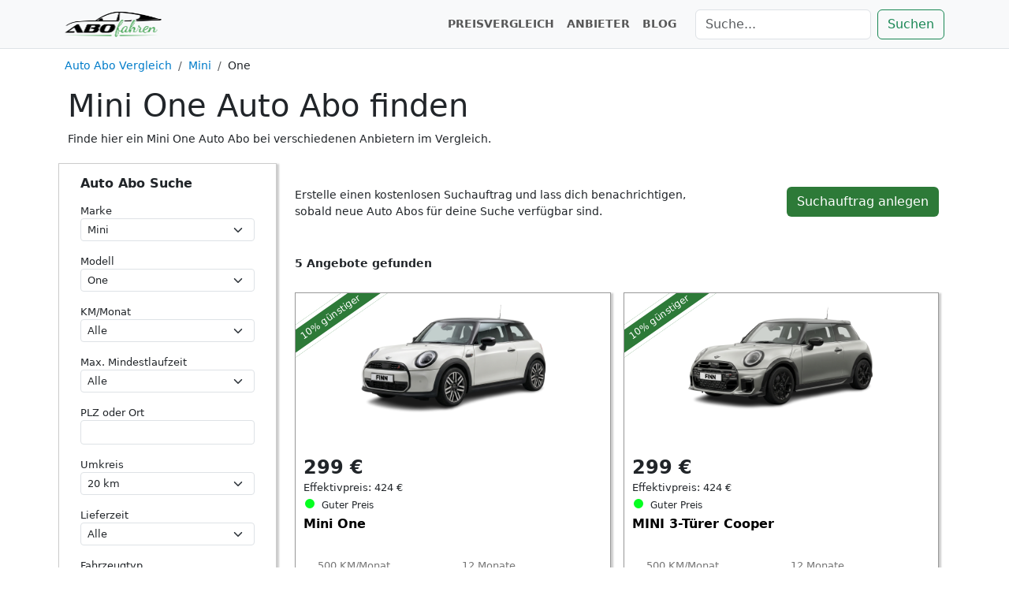

--- FILE ---
content_type: text/html;charset=UTF-8
request_url: https://abofahren.de/auto-abo/mini/one
body_size: 16473
content:
<!DOCTYPE html>
<html lang="de">
  <head>
    <meta charset="utf-8">
    <meta name="viewport" content="width=device-width, initial-scale=1.0">

    <title>Mini One Auto Abo: Angebote ab 299 €: Angebote im Vergleich</title>

    <meta name="description" content="Mini One Auto Abo: Aktuelle Angebote ab 299 € im Vergleich ✓ Filtere nach Laufzeit, Freikilometern und mehr ✓ Jetzt dein Auto finden!">
    
    <meta name="vendor_main_keyword" content="KdFF/t36QpRzrC2d+KT9ve6H5yHvZCAa059yniLA7Ms=">
    
     
    

	<link href="/assets/vendor/bootstrap-5.3.3-dist/css/bootstrap.min.css" rel="stylesheet">
    <link href="/assets/vendor/select2-4.0.13/dist/css/select2.min.css" rel="stylesheet">



    <meta name="google-site-verification" content="802P8eISrHMrExTDrYxri4RxUXe8rk2FOfdHhzlOMEA">

    <link href="/css/main.css?version=1767939527929" rel="stylesheet">
	<link href="/css/main-global.css?version=1767939527929" rel="stylesheet">
    <link href="/css/UserInteractionService.css?version=1767939527929" rel="stylesheet">
    
    
   
 
    
    <link rel="apple-touch-icon" sizes="57x57" href="/apple-icon-57x57.png">
	<link rel="apple-touch-icon" sizes="60x60" href="/apple-icon-60x60.png">
	<link rel="apple-touch-icon" sizes="72x72" href="/apple-icon-72x72.png">
	<link rel="apple-touch-icon" sizes="76x76" href="/apple-icon-76x76.png">
	<link rel="apple-touch-icon" sizes="114x114" href="/apple-icon-114x114.png">
	<link rel="apple-touch-icon" sizes="120x120" href="/apple-icon-120x120.png">
	<link rel="apple-touch-icon" sizes="144x144" href="/apple-icon-144x144.png">
	<link rel="apple-touch-icon" sizes="152x152" href="/apple-icon-152x152.png">
	<link rel="apple-touch-icon" sizes="180x180" href="/apple-icon-180x180.png">
	<link rel="icon" type="image/png" sizes="192x192"  href="/android-icon-192x192.png">
	<link rel="icon" type="image/png" sizes="32x32" href="/favicon-32x32.png">
	<link rel="icon" type="image/png" sizes="96x96" href="/favicon-96x96.png">
	<link rel="icon" type="image/png" sizes="16x16" href="/favicon-16x16.png">
	<link rel="manifest" href="/manifest.json">
	<meta name="msapplication-TileColor" content="#ffffff">
	<meta name="msapplication-TileImage" content="/ms-icon-144x144.png">
	<meta name="theme-color" content="#ffffff">

<script>
  var _paq = window._paq = window._paq || [];
  _paq.push(['setCustomDimension', 2, 'automodell']);
  _paq.push(['trackPageView']);
  _paq.push(['enableLinkTracking']);
  (function() {
    var u="https://matomo.tb-solutions.biz/";
    _paq.push(['setTrackerUrl', u+'matomo.php']);
    _paq.push(['setSiteId', '2']);
    var d=document, g=d.createElement('script'), s=d.getElementsByTagName('script')[0];
    g.async=true; g.src=u+'matomo.js'; s.parentNode.insertBefore(g,s);
  })();
</script>

  </head>
  <body>

	<header>
	  
	  
	  <nav class="navbar navbar-expand-md navbar-light bg-light border-bottom fixed-top">
	  <div class="container">
	    <a class="navbar-brand" href="/">
	      <img width="125" height="35" class="headerImage" src="/images/HeaderImage2.png" alt="Abofahren.de Logo – Auto-Abo Vergleich leicht gemacht">
	    </a>
	    <button class="navbar-toggler" type="button" data-bs-toggle="collapse" data-bs-target="#navbarCollapse" aria-controls="navbarCollapse" aria-expanded="false" aria-label="Toggle navigation">
	      <span class="navbar-toggler-icon"></span>
	    </button>
	    <div class="collapse navbar-collapse" id="navbarCollapse">
	      <ul class="navbar-nav ms-auto me-3">
		
		<li class="nav-item">
		  <a class="nav-link" href="/preisvergleich">PREISVERGLEICH</a>
		</li>
		<li class="nav-item">
		  <a class="nav-link" href="/auto-abo-anbieter">ANBIETER</a>
		</li>
		
		<li class="nav-item">
		  <a class="nav-link" href="/blog">BLOG</a>
		</li>
	      </ul>

      	<form class="d-flex" role="search" action="/textsuche" method="get">
			<input name="q" class="form-control me-2" type="search" placeholder="Suche..." aria-label="Suche">
			<button class="btn btn-outline-success" type="submit">Suchen</button>
		</form>
	    </div>
	  </div>
	  </nav>
	</header>

  <main>
    <div class="content">
    
    




<div class="container">


<nav class="mt-2" aria-label="breadcrumb" itemscope itemtype="https://schema.org/BreadcrumbList">
  <ol class="breadcrumb">
          <li class="breadcrumb-item"
          itemprop="itemListElement"
          itemscope
          itemtype="https://schema.org/ListItem"
          >
        
          <a href="/" itemprop="item">
            <span itemprop="name">Auto Abo Vergleich</span>
          </a>
        
        <meta itemprop="position" content="1" />
      </li>
      <li class="breadcrumb-item"
          itemprop="itemListElement"
          itemscope
          itemtype="https://schema.org/ListItem"
          >
        
          <a href="/auto-abo/mini" itemprop="item">
            <span itemprop="name">Mini</span>
          </a>
        
        <meta itemprop="position" content="2" />
      </li>
      <li class="breadcrumb-item"
          itemprop="itemListElement"
          itemscope
          itemtype="https://schema.org/ListItem"
          aria-current="page">
        
          <span itemprop="name">One</span>
        
        <meta itemprop="position" content="3" />
      </li>
  </ol>
</nav>

  <div class="row px-1">
    <div style="margin-bottom: 0px">
      <h1>Mini One Auto Abo finden</h1>
  <p>Finde hier ein Mini One Auto Abo bei verschiedenen Anbietern im Vergleich.</p>
    </div>
  </div>

  
  <div class="row">
		<div class="col-12 col-lg-3 px-1 mt-1">
      <div id="maximizedsearchform">


        <div class="jumbotron searchformjumbotron">
		  	<div class="container"> 
          <h2 class="h6 fw-bold text-dark mb-3">
              Auto Abo Suche
          </h2>
          


<form id="offerfilterform" method="GET" action="/preisvergleich">

  <div class="row">

	   <div class="mb-3 
				col-6 col-lg-12 
   				">
	   <label for="filterAutomarke">Marke</label>
	   <select id="filterAutomarke" name="automarke" class="form-select form-select-sm">
		        <option value="ALLEMARKE" 
    		        	
		        >Alle</option>
		        <option value="ABARTH" 
    		        	
		        >Abarth</option>
		        <option value="AUDI" 
    		        	
		        >Audi</option>
		        <option value="ALFA_ROMEO" 
    		        	
		        >Alfa Romeo</option>
		        <option value="ASTON_MARTIN" 
    		        	
		        >Aston Martin</option>
		        <option value="BMW" 
    		        	
		        >BMW</option>
		        <option value="BAIC" 
    		        	
		        >BAIC</option>
		        <option value="BENTLEY" 
    		        	
		        >Bentley</option>
		        <option value="BYD" 
    		        	
		        >BYD</option>
		        <option value="CHEVROLET" 
    		        	
		        >Chevrolet</option>
		        <option value="CITROEN" 
    		        	
		        >Citroen</option>
		        <option value="CUPRA" 
    		        	
		        >Cupra</option>
		        <option value="CADILLAC" 
    		        	
		        >Cadillac</option>
		        <option value="DACIA" 
    		        	
		        >Dacia</option>
		        <option value="DODGE" 
    		        	
		        >Dodge</option>
		        <option value="DS" 
    		        	
		        >DS</option>
		        <option value="ELARIS" 
    		        	
		        >Elaris</option>
		        <option value="FIAT" 
    		        	
		        >Fiat</option>
		        <option value="FORD" 
    		        	
		        >Ford</option>
		        <option value="HONDA" 
    		        	
		        >Honda</option>
		        <option value="HYUNDAI" 
    		        	
		        >Hyundai</option>
		        <option value="INFINITI" 
    		        	
		        >Infiniti</option>
		        <option value="IVECO" 
    		        	
		        >Iveco</option>
		        <option value="JEEP" 
    		        	
		        >Jeep</option>
		        <option value="JAGUAR" 
    		        	
		        >Jaguar</option>
		        <option value="KIA" 
    		        	
		        >Kia</option>
		        <option value="LADA" 
    		        	
		        >Lada</option>
		        <option value="LAND_ROVER" 
    		        	
		        >Land Rover</option>
		        <option value="LEXUS" 
    		        	
		        >Lexus</option>
		        <option value="LAMBORGHINI" 
    		        	
		        >Lamborghini</option>
		        <option value="LUCID" 
    		        	
		        >Lucid</option>
		        <option value="MASERATI" 
    		        	
		        >Maserati</option>
		        <option value="MAXUS" 
    		        	
		        >Maxus</option>
		        <option value="MG" 
    		        	
		        >MG</option>
		        <option value="MITSUBISHI" 
    		        	
		        >Mitsubishi</option>
		        <option value="MINI" 
    		        	selected="selected"
		        >Mini</option>
		        <option value="MERCEDES" 
    		        	
		        >Mercedes</option>
		        <option value="MAZDA" 
    		        	
		        >Mazda</option>
		        <option value="NISSAN" 
    		        	
		        >Nissan</option>
		        <option value="NIO" 
    		        	
		        >NIO</option>
		        <option value="OPEL" 
    		        	
		        >Opel</option>
		        <option value="ORA" 
    		        	
		        >ORA</option>
		        <option value="PEUGEOT" 
    		        	
		        >Peugeot</option>
		        <option value="POLESTAR" 
    		        	
		        >Polestar</option>
		        <option value="PORSCHE" 
    		        	
		        >Porsche</option>
		        <option value="RANGE_ROVER" 
    		        	
		        >Range Rover</option>
		        <option value="RENAULT" 
    		        	
		        >Renault</option>
		        <option value="ROLLS_ROYCE" 
    		        	
		        >Rolls-Royce</option>
		        <option value="SKODA" 
    		        	
		        >Škoda</option>
		        <option value="SEAT" 
    		        	
		        >SEAT</option>
		        <option value="SMART" 
    		        	
		        >smart</option>
		        <option value="SUBARU" 
    		        	
		        >Subaru</option>
		        <option value="SUZUKI" 
    		        	
		        >Suzuki</option>
		        <option value="SSANGYONG" 
    		        	
		        >SsangYong</option>
		        <option value="TESLA" 
    		        	
		        >Tesla</option>
		        <option value="TOYOTA" 
    		        	
		        >Toyota</option>
		        <option value="VW" 
    		        	
		        >VW</option>
		        <option value="VOLVO" 
    		        	
		        >Volvo</option>
		        <option value="XPENG" 
    		        	
		        >Xpeng</option>
		        <option value="ZHIDOU" 
    		        	
		        >Zhidou</option>
	   </select>
   </div>

   <div class="mb-3 
				col-6 col-lg-12 
   				">
	   <label for="filterAutoModell">Modell</label>
	   <select  id="filterAutoModell" name="automodell" class="form-select form-select-sm">
		   <option value="AlleModelle">Alle Modelle</option>
							<option data-automarke="MINI" value="Aceman"
							>Aceman</option>
							<option data-automarke="MINI" value="Cabrio"
							>Cabrio</option>
							<option data-automarke="MINI" value="Clubman"
							>Clubman</option>
							<option data-automarke="MINI" value="Cooper"
							>Cooper</option>
							<option data-automarke="MINI" value="Countryman"
							>Countryman</option>
							<option data-automarke="MINI" value="Electric"
							>Electric</option>
							<option data-automarke="MINI" value="One"
							selected="selected"
							>One</option>
							<option data-automarke="MINI" value="SE"
							>SE</option>
	   </select>
   </div>
  
   <div class="mb-3 
				col-6 col-lg-12 
   				">
	   <label for="filterInclusiveKilometerFilter">KM/Monat</label>
	   <select id="filterInclusiveKilometerFilter" name="inclusiveKilometerFilter" class="form-select form-select-sm">
		        <option value="ALLEKM" 
		        	selected="selected"
		        >Alle</option>
		        <option value="MIN833" 
		        	
		        >ab 833 km/Monat</option>
		        <option value="MIN1666" 
		        	
		        >ab 1666 km/Monat</option>
		        <option value="MIN2500" 
		        	
		        >ab 2500 km/Monat</option>
		        <option value="MIN3333" 
		        	
		        >ab 3333 km/Monat</option>
		        <option value="MIN4166" 
		        	
		        >ab 4166 km/Monat</option>
		        <option value="MIN5000" 
		        	
		        >ab 5000 km/Monat</option>
		        <option value="MIN5833" 
		        	
		        >ab 5833 km/Monat</option>
		        <option value="MIN6666" 
		        	
		        >ab 6666 km/Monat</option>
		        <option value="MIN7500" 
		        	
		        >ab 7500 km/Monat</option>
		        <option value="MIN8333" 
		        	
		        >ab 8333 km/Monat</option>
	   </select>
   </div>
   
   <div class="mb-3 
				col-6 col-lg-12 
   				">
	   <label for="filterContractDuration">Max. Mindestlaufzeit</label>
	   <select id="filterContractDuration" name="contractDuration" class="form-select form-select-sm">
		        <option value="ALLE" 
					selected="selected"
		        >Alle</option>
		        <option value="M1" 
					
		        >1 Monat</option>
		        <option value="M3" 
					
		        >3 Monate</option>
		        <option value="M6" 
					
		        >6 Monate</option>
		        <option value="M12" 
					
		        >12 Monate</option>
		        <option value="M24" 
					
		        >24 Monate</option>
	   </select>
   </div>

   <div class="mb-3 
				col-6 col-lg-12 
					d-none d-lg-block
					
   				">
	   <label for="filterUmkreissucheLocation">PLZ oder Ort</label>
	   <input class="form-control form-control-sm" autocomplete="off" id="filterUmkreissucheLocation" type="text" name="locationId" list="umkreisLocation"
	   >
	   <datalist id="umkreisLocation">
	   </datalist>
   </div>
   
   <div class="mb-3 
				col-6 col-lg-12 
					d-none d-lg-block
					
   				">
	   <label for="filterUmkreis">Umkreis</label>
	   <select id="filterUmkreis" name="umkreis" class="form-select form-select-sm">
		        <option value="KM_20"

		        >20 km</option>
		        <option value="KM_50"

		        >50 km</option>
		        <option value="KM_100"

		        >100 km</option>
		        <option value="KM_200"

		        >200 km</option>
		        <option value="KM_300"

		        >300 km</option>
		        <option value="KM_500"

		        >500 km</option>
	   </select>
   </div>

	<div class="mb-3 
				col-6 col-lg-12 
					d-none d-lg-block
					
   				">
	   <label for="filterAvailabilityFilter">Lieferzeit</label>
	   <select id="filterAvailabilityFilter" name="availabilityFilter" class="form-select form-select-sm">
		        <option value="ALLE_AVAILABILE"
		        	
		        >Alle</option>
		        <option value="MAX_7_DAYS"
		        	
		        >Bis 7 Tage</option>
		        <option value="MAX_28_DAYS"
		        	
		        >Bis 4 Wochen</option>
	   </select>
   </div>  

   <div class="mb-3 
				col-6 col-lg-12 
					d-none d-lg-block
					
   				">
	   <label for="filterCarType">Fahrzeugtyp</label>
	   <select id="filterCarType" name="carType" class="form-select form-select-sm">
		        <option value="ALLE_CARTYPE"
		        >Alle</option>
		        <option value="CABRIO"
		        >Cabrio</option>
		        <option value="COUPE"
		        >Coupé</option>
		        <option value="KLEINWAGEN"
		        >Kleinwagen</option>
		        <option value="KOMBI"
		        >Kombi</option>
		        <option value="KOMPAKTKLASSE"
		        >Kompaktklasse</option>
		        <option value="LIMOUSINE"
		        >Limousine</option>
		        <option value="MITTELKLASSE"
		        >Mittelklasse</option>
		        <option value="SUV"
		        >SUV</option>
		        <option value="SPORTWAGEN"
		        >Sportwagen</option>
		        <option value="VAN"
		        >Van</option>
		        <option value="TRANSPORTER"
		        >Transporter</option>
		        <option value="WOHNMOBIL"
		        >Wohnmobil</option>
	   </select>
   </div>
   
   <div class="mb-3 
				col-6 col-lg-12 
					d-none d-lg-block
					
   				">
	   <label for="filterFuelType">Kraftstoff</label>
	   <select id="filterFuelType" name="fuelType" class="form-select form-select-sm">
		        <option value="ALLEFUEL"
					
		        >Alle</option>
		        <option value="AUTOGAS"
					
		        >lpg</option>
		        <option value="BENZIN"
					
		        >Benzin</option>
		        <option value="DIESEL"
					
		        >Diesel</option>
		        <option value="HYBRID"
					
		        >Hybrid</option>
		        <option value="CNG"
					
		        >CNG</option>
		        <option value="WASSERSTOFF"
					
		        >Wasserstoff</option>
		        <option value="ELEKTRO"
					
		        >Elektro</option>
	   </select>
   </div>  
  
   <div class="mb-3 
				col-6 col-lg-12 
					d-none d-lg-block
					
   				">
	   <label for="filterGearingType">Schaltung</label>
	   <select id="filterGearingType" name="gearingType" class="form-select form-select-sm">
		        <option value="ALLEGEARING"
		          
		        >Alle</option>
		        <option value="SCHALTGETRIEBE"
		          
		        >Schaltgetriebe</option>
		        <option value="AUTOMATIK"
		          
		        >Automatik</option>
	   </select>
   </div>

   <div class="mb-3 
				col-6 col-lg-12 
					d-none d-lg-block
					
   				">
		<label for="filterAusstattung">Ausstattung</label>
		<select id="filterAusstattung" name="ausstattungsEnums" class="form-select form-select-sm" multiple>
				<option value="AHK"
					
				>Anhängerkupplung</option>
				<option value="BLUETOOTH"
					
				>Bluetooth</option>
				<option value="EINPARKHILFE"
					
				>Einparkhilfe</option>
				<option value="PARKASSISTENT"
					
				>Parkassistent</option>
				<option value="ISOFIX"
					
				>Isofix</option>
				<option value="KLIMAANLAGE"
					
				>Klimaanlage</option>
				<option value="SITZHEIZUNG"
					
				>Sitzheizung</option>
				<option value="TEMPOMAT"
					
				>Tempomat</option>
		</select>
	</div>


   <div class="mb-3 
				col-6 col-lg-12 
					d-none d-lg-block
					
   				">
	   <label for="filterMinPrice">Minimaler Preis</label>
	   <select id="filterMinPrice" name="minPrice" class="form-select form-select-sm">
		        <option value="ALLE_MP"
  		        	
		        >Alle</option>
		        <option value="MP100"
  		        	
		        >100 €</option>
		        <option value="MP200"
  		        	
		        >200 €</option>
		        <option value="MP300"
  		        	
		        >300 €</option>
		        <option value="MP400"
  		        	
		        >400 €</option>
		        <option value="MP500"
  		        	
		        >500 €</option>
		        <option value="MP750"
  		        	
		        >750 €</option>
		        <option value="MP4166"
  		        	
		        >1000 €</option>
	   </select>
   </div>
   
   <div class="mb-3 
				col-6 col-lg-12 
					d-none d-lg-block
					
   				">
	   <label for="filterMaxPrice">Maximaler Preis</label>
	   <select id="filterMaxPrice" name="maxPrice" class="form-select form-select-sm">
		        <option value="ALLE_MP"
  		        	
		        >Alle</option>
		        <option value="MP200"
  		        	
		        >200 €</option>
		        <option value="MP300"
  		        	
		        >300 €</option>
		        <option value="MP400"
  		        	
		        >400 €</option>
		        <option value="MP500"
  		        	
		        >500 €</option>
		        <option value="MP750"
  		        	
		        >750 €</option>
		        <option value="MP1000"
  		        	
		        >1000 €</option>
		        <option value="MP1250"
  		        	
		        >1250 €</option>
		        <option value="MP4166"
  		        	
		        >1000 €</option>
	   </select>
   </div>

	<div class="mb-3 
				col-6 col-lg-12 
					d-none d-lg-block
					
   				">
	   <label for="filterMaxStartPayment">Maximale Startgebühr</label>
	   <select id="filterMaxStartPayment" name="maxStartPayment" class="form-select form-select-sm">
		        <option value="ALLE"
  		        	
		        >Alle</option>
		        <option value="MSP_0"
  		        	
		        >Ohne Startgebühr</option>
		        <option value="MSP_200"
  		        	
		        >200 €</option>
		        <option value="MSP_300"
  		        	
		        >300 €</option>
		        <option value="MSP_400"
  		        	
		        >400 €</option>
		        <option value="MSP_500"
  		        	
		        >500 €</option>
		        <option value="MSP_750"
  		        	
		        >750 €</option>
		        <option value="MSP_1000"
  		        	
		        >1000 €</option>
		        <option value="MSP_1500"
  		        	
		        >1500 €</option>
		        <option value="MSP_2000"
  		        	
		        >2000 €</option>
	   </select>
   </div>
   
   <div class="mb-3 
				col-6 col-lg-12 
					d-none d-lg-block
					
   				">
	   <label for="filterProvider">Anbieter</label>
	   <select id="filterProvider" name="provider" class="form-select form-select-sm">
		        <option value="ALLEPRV" 
		        	
		        >Alle</option>
		        <option value="AURENTO" 
		        	
		        >aurento</option>
		        <option value="AUTOHAUS_TABOR" 
		        	
		        >Autohaus Tabor</option>
		        <option value="CARMINGA" 
		        	
		        >Carminga</option>
		        <option value="ELEESE_JETZT" 
		        	
		        >eleese.jetzt</option>
		        <option value="EUROPCAR" 
		        	
		        >Europcar</option>
		        <option value="FAAREN" 
		        	
		        >FAAREN</option>
		        <option value="FLEXXDRIVE" 
		        	
		        >FlexxDrive</option>
		        <option value="FINN_AUTO" 
		        	
		        >FINN</option>
		        <option value="FREE2MOVE" 
		        	
		        >Free2move</option>
		        <option value="HUK_AUTOWELT" 
		        	
		        >HUK Autowelt</option>
		        <option value="ICHBINDEINAUTO" 
		        	
		        >Athletic Sport Sponsoring</option>
		        <option value="INSTADRIVE" 
		        	
		        >INSTADRIVE</option>
		        <option value="KIA_FLEX" 
		        	
		        >Kia Flex</option>
		        <option value="MEINAUTO" 
		        	
		        >MeinAuto</option>
		        <option value="MILES" 
		        	
		        >MILES</option>
		        <option value="MHC_MOBILITY" 
		        	
		        >MHC Mobility</option>
		        <option value="NEXTMOVE" 
		        	
		        >nextmove</option>
		        <option value="STELLANTIS" 
		        	
		        >Stellantis</option>
		        <option value="SIXT" 
		        	
		        >SIXT auto abo</option>
		        <option value="SMIVE" 
		        	
		        >smive</option>
		        <option value="XMOBILITY" 
		        	
		        >x-Mobility</option>
		        <option value="VWFS" 
		        	
		        >Volkswagen Financial Services</option>
	   </select>
   </div>

   <div class="mb-3 
				col-6 col-lg-12 
					d-none d-lg-block
					
   				">
	   <label for="filterDealType">Deals</label>
	   <select id="filterDealType" name="dealType" class="form-select form-select-sm">
		        <option value="ALLE" 
		        	
		        >Alle</option>
		        <option value="TOP_OFFERS_AND_RABATT" 
		        	
		        >Top Offers & Rabatt</option>
		        <option value="WITH_RABATT" 
		        	
		        >Mit Rabatt</option>
	   </select>
   </div>

   <div class="mb-3 
				col-6 col-lg-12 
					d-none d-lg-block
					
   				">
	   <label for="filterSuchQuery">Textsuche</label>
	   <input class="form-control form-control-sm" autocomplete="off" id="filterSuchQuery" type="text" name="suchQuery">
   </div>
   
   <div class="mb-3 
				col-6 col-lg-12 
					d-none d-lg-block
					
   				">
	   <label for="filterSorting">Sortierung</label>
	   <select id="filterSorting" name="sorting" class="form-select form-select-sm">
		        <option value="BY_PRICE" 
		        	
		        >Preis</option>
		        <option value="BY_STROKEPRICE" 
		        	
		        >Ersparnis</option>
		        <option value="BY_EFFEKTIVPREIS" 
		        	selected="selected"
		        >Effektivpreis</option>
	   </select>
   </div>
   
  <input id="filterClickRef" type="hidden" name="clickref" value="autolandingpages-MINI-one">
   
  <input id="filterTestVariant" type="hidden" name="abTest" value="">

	<div class="col-12">
		
		<input class="col-md-12 
			 abf_outbutton bgcolor1" type="submit" value="Auto Abo suchen">
	
			<p class="search-more-filters" style="margin-bottom:0px">
				<button style="border: none; background-color: inherit;text-decoration:underline;color:blue;" type="submit">Detailsuche</button>
			</p>
	</div>
    
  </div>
   
</form>          </div>
        </div>
      </div>
		</div>
		
		<div class="col-12 col-lg-9 px-1 mt-1">


  
				<div id="offerscontainer">
<div class="container contentarea">
  <div class="row justify-content-between">
    <div class="col-6 col-sm-8">
		<span class="d-block d-sm-none">
			Erstelle einen kosten&shy;losen Such&shy;auftrag für deine Suche.
		</span>
		<span class="d-none d-sm-block">
			Erstelle einen kostenlosen Suchauftrag und lass dich benachrichtigen, sobald neue Auto Abos für deine Suche verfügbar sind.
		</span>
	</div>
	<div class="col-6 col-sm-4" style="text-align:right;font-size:smaller;">
		<button type="button" class="btn btn-abofahren suchauftragActicateForm">Suchauftrag anlegen</button>
	</div>
  </div>
</div>

<div class="container contentarea">


	<div id="filter-search-request-internal-error" class="alert alert-primary searchform-result-error" style="display:none;font-weight:bold;">
		  <p>Es ist ein interner Fehler aufgetreten. Bitte versuche es in ein paar Minuten noch ein mal. Sollte das Problem weiterhin bestehen sende uns bitte eine Nachricht.</p>
	</div>



    	<div class="row justify-content-between">
    	   
    	    <div class="col-md-auto" style="font-weight: bold;">



					  5 Angebote gefunden
		
					
					<br>
					
			</div>
			<div class="col-12 col-md-2" style="text-align:right;font-size:smaller;">
			</div>
		
		</div>

			
		
		
<div class="modal fade" id="modalOfferRating" tabindex="-1" role="dialog" aria-labelledby="modalOfferRatingLabel" aria-hidden="true">
  <div class="modal-dialog" role="document"  style="max-width:333px;">
    <div class="modal-content">
      <div class="modal-header">
        <h5 class="modal-title"  id="modalOfferRatingLabel">Bewertung</h5>
		  
        <button type="button" class="btn-close" data-bs-dismiss="modal" aria-label="Close">
          <span aria-hidden="true">&times;</span>
        </button>
      </div>
      <div class="modal-body">
        
		Unser Angebots-Rating unterstützt dich dabei das passende Angebot zu finden. Da für jeden Nutzer andere Details wichtig sind, ist dieses Rating nur eine Orientierung für dich.
		
		<b>Achtung: Das Bewertungssystem befindet sich in aktiver Entwicklung. Keine Gewährleistung</b>
      </div>

    </div>
  </div>
</div>

	<div class="offers row row-cols-1 row-cols-md-2	g-3" style="margin-top:10px;">
	

	<div class="col">
	  <div class="offer h-100" style="
	  	
	  	
		">

     	<span class="share-button-single-offer" style="position:absolute;bottom:0px;right:4px;cursor: pointer;" 
     			data-offer-url="https://www.awin1.com/cread.php?awinmid=20296&awinaffid=700855&clickref=sharing-button-single-offer&clickref2=MINI&clickref3=one&ued=https%3A%2F%2Fwww.finn.auto%2Fpdp%2Fmini-3-tuerercooper-25287-nanuqwhitemetallic"
     			data-offer-title="Mini One">			  
		 <svg xmlns="http://www.w3.org/2000/svg" width="16" height="16" fill="currentColor" class="bi bi-share" viewBox="0 0 16 16">
		  <path d="M13.5 1a1.5 1.5 0 1 0 0 3 1.5 1.5 0 0 0 0-3zM11 2.5a2.5 2.5 0 1 1 .603 1.628l-6.718 3.12a2.499 2.499 0 0 1 0 1.504l6.718 3.12a2.5 2.5 0 1 1-.488.876l-6.718-3.12a2.5 2.5 0 1 1 0-3.256l6.718-3.12A2.5 2.5 0 0 1 11 2.5zm-8.5 4a1.5 1.5 0 1 0 0 3 1.5 1.5 0 0 0 0-3zm11 5.5a1.5 1.5 0 1 0 0 3 1.5 1.5 0 0 0 0-3z">
		  </path>
		 </svg>
		</span>
		
	 
	  	  <div data-toggle="tooltip"  class="banderole bgcolor1" title="Dieses Angebot ist 10 % günstiger als der Durchschnitt vergleichbarer Angebote nach Automodell, Vertragslaufzeit, Inklusivkilometer, Startgebühr und Kraftstoff.">10% günstiger</div>

     
	  	
	  	

	<a target="_blank" class=" matomo_link outdeeplink" href="https://www.awin1.com/cread.php?awinmid=20296&awinaffid=700855&clickref=autolandingpages-MINI-one&clickref2=MINI&clickref3=one&ued=https%3A%2F%2Fwww.finn.auto%2Fpdp%2Fmini-3-tuerercooper-25287-nanuqwhitemetallic" rel="sponsored noopener"> 

	  	<div style="min-height: 188px" class="offer-teaser-image-container">
	  	  
	  	    <img class="offer-teaser-image" loading="lazy" src="/offerimages/finn/mini-one-auto-abo-269c2bc5f61.png" title="Mini One" 
	  	  		alt="Mini One"
	  	  		>
	  	 
	  	</div>
	</a>  	
	  	
		<div class="row">
  			<div class="col">

				<div class="offer_price">
						<span>299</span> € 
				</div>
				<div data-toggle="tooltip" style="margin-left:10px;font-size:0.8rem;margin-top: -7px;"
					title="Der Effektivpreis verteilt die Startgebühr auf die Laufzeit und macht das Angebot vergleichbarer.">Effektivpreis: 424 €</div>

				
					<div data-placement="left" data-toggle="tooltip"  title="Mehr als 5 % unter dem Durchschnittspreis.  Gemessen an Automodell, Vertragslaufzeit, Kraftstoff, Freikilometern und Startgebühr." class="offer_feature preisBewertungOffersDiv">
					<span class="preisBewertungDot preisBewertungButtonGUT"></span>
					<span style="font-size:smaller;margin-left:5px;">Guter Preis</span>
					</div>

					<a target="_blank" class=" matomo_link outdeeplink" href="https://www.awin1.com/cread.php?awinmid=20296&awinaffid=700855&clickref=autolandingpages-MINI-one&clickref2=MINI&clickref3=one&ued=https%3A%2F%2Fwww.finn.auto%2Fpdp%2Fmini-3-tuerercooper-25287-nanuqwhitemetallic" rel="sponsored noopener"> 
					<div class="offer_title">Mini One</div>
					</a>
			</div>
  			<div class="col-auto ml-auto">

			</div>
		</div>

		<div class="container">
			<div class="row offerdetails-container">

				<span class="col-6 offerdetails-element">500 KM/Monat</span>
				<span class="col-6 offerdetails-element">12 Monate</span>
				<span class="col-6 offerdetails-element">Benzin</span>
				<span class="col-6 offerdetails-element">Automatik</span>
				<span class="col-6 offerdetails-element">Lieferzeit: Ab 14.02.2026</span>
				<span class="col-6 offerdetails-element"
						style="background-color:#ffff008a"
						title="Startgebühr erscheint hoch, bitte genau prüfen."
					>
					Startgebühr 1500 €</span>
				
				<span class="col-6 offerdetails-element">204 PS (150 kW)</span>
				<span class="col-6 offerdetails-element">Standort: 80333 München</span>
					<span 
						title=""
						data-toggle="tooltip" 
						class="col-6 offerdetails-element" 
						style="">
						Zusatz-Km: 25 Cent
					</span>
					<span 
						title="Als Neuwagen teilen wir Autos ein die jünger als ein Jahr sind."
						data-toggle="tooltip"
						class="col-6 offerdetails-element">Neuwagen
					</span>
					<span class="col-12 offerdetails-element">Geschwindigkeitsregelanlage, Einparkhilfe hinten Sensor, Frontantrieb, Klimaanlage mit 2 Klimatisierungszonen... <a class="outdeeplink" href="https://www.awin1.com/cread.php?awinmid=20296&awinaffid=700855&clickref=autolandingpages-MINI-one&clickref2=MINI&clickref3=one&ued=https%3A%2F%2Fwww.finn.auto%2Fpdp%2Fmini-3-tuerercooper-25287-nanuqwhitemetallic">mehr</a></span>
		   	</div>	    
	    </div>

		<div class="offer-provider-logo-dummy-class offer_feature mt-2" style="font-size:smaller;font-weight:bold;">Anbieter: FINN</div>

	    
	    
	    
	    
	    
	    
	    <div>
		    <div style="clear:both;"></div>
		    <a target="_blank" class=" matomo_link outdeeplink" href="https://www.awin1.com/cread.php?awinmid=20296&awinaffid=700855&clickref=autolandingpages-MINI-one&clickref2=MINI&clickref3=one&ued=https%3A%2F%2Fwww.finn.auto%2Fpdp%2Fmini-3-tuerercooper-25287-nanuqwhitemetallic" rel="sponsored noopener"> 
			    <span class="abf_outbutton offer_outbutton bgcolor1 ctaButton "
			      >
					Zum Angebot
			    </span>
		    </a>
	    </div>



		  <div style="margin-top:10px;">
			<div style="font-size:0.7rem;" class="offer_feature offer_feature_text">
				Verbrauchsangaben: Benzin
				
				 | CO2 Emmision 172 g/km
				
				 | Verbrauch: 7.6 l/100km
				
			</div>
		  </div>
	    
	    

	     
	  </div>
	</div>
	<div class="col">
	  <div class="offer h-100" style="
	  	
	  	
		">

     	<span class="share-button-single-offer" style="position:absolute;bottom:0px;right:4px;cursor: pointer;" 
     			data-offer-url="https://www.awin1.com/cread.php?awinmid=20296&awinaffid=700855&clickref=sharing-button-single-offer&clickref2=MINI&clickref3=one&ued=https%3A%2F%2Fwww.finn.auto%2Fpdp%2Fmini-3-tuerercooper-25097-meltingsilvermetallic"
     			data-offer-title="MINI 3-Türer Cooper">			  
		 <svg xmlns="http://www.w3.org/2000/svg" width="16" height="16" fill="currentColor" class="bi bi-share" viewBox="0 0 16 16">
		  <path d="M13.5 1a1.5 1.5 0 1 0 0 3 1.5 1.5 0 0 0 0-3zM11 2.5a2.5 2.5 0 1 1 .603 1.628l-6.718 3.12a2.499 2.499 0 0 1 0 1.504l6.718 3.12a2.5 2.5 0 1 1-.488.876l-6.718-3.12a2.5 2.5 0 1 1 0-3.256l6.718-3.12A2.5 2.5 0 0 1 11 2.5zm-8.5 4a1.5 1.5 0 1 0 0 3 1.5 1.5 0 0 0 0-3zm11 5.5a1.5 1.5 0 1 0 0 3 1.5 1.5 0 0 0 0-3z">
		  </path>
		 </svg>
		</span>
		
	 
	  	  <div data-toggle="tooltip"  class="banderole bgcolor1" title="Dieses Angebot ist 10 % günstiger als der Durchschnitt vergleichbarer Angebote nach Automodell, Vertragslaufzeit, Inklusivkilometer, Startgebühr und Kraftstoff.">10% günstiger</div>

     
	  	
	  	

	<a target="_blank" class=" matomo_link outdeeplink" href="https://www.awin1.com/cread.php?awinmid=20296&awinaffid=700855&clickref=autolandingpages-MINI-one&clickref2=MINI&clickref3=one&ued=https%3A%2F%2Fwww.finn.auto%2Fpdp%2Fmini-3-tuerercooper-25097-meltingsilvermetallic" rel="sponsored noopener"> 

	  	<div style="min-height: 188px" class="offer-teaser-image-container">
	  	  
	  	    <img class="offer-teaser-image" loading="lazy" src="/offerimages/finn/mini-one-auto-abo-134ae2caff1.png" title="MINI 3-Türer Cooper" 
	  	  		alt="MINI 3-Türer Cooper"
	  	  		>
	  	 
	  	</div>
	</a>  	
	  	
		<div class="row">
  			<div class="col">

				<div class="offer_price">
						<span>299</span> € 
				</div>
				<div data-toggle="tooltip" style="margin-left:10px;font-size:0.8rem;margin-top: -7px;"
					title="Der Effektivpreis verteilt die Startgebühr auf die Laufzeit und macht das Angebot vergleichbarer.">Effektivpreis: 424 €</div>

				
					<div data-placement="left" data-toggle="tooltip"  title="Mehr als 5 % unter dem Durchschnittspreis.  Gemessen an Automodell, Vertragslaufzeit, Kraftstoff, Freikilometern und Startgebühr." class="offer_feature preisBewertungOffersDiv">
					<span class="preisBewertungDot preisBewertungButtonGUT"></span>
					<span style="font-size:smaller;margin-left:5px;">Guter Preis</span>
					</div>

					<a target="_blank" class=" matomo_link outdeeplink" href="https://www.awin1.com/cread.php?awinmid=20296&awinaffid=700855&clickref=autolandingpages-MINI-one&clickref2=MINI&clickref3=one&ued=https%3A%2F%2Fwww.finn.auto%2Fpdp%2Fmini-3-tuerercooper-25097-meltingsilvermetallic" rel="sponsored noopener"> 
					<div class="offer_title">MINI 3-Türer Cooper</div>
					</a>
			</div>
  			<div class="col-auto ml-auto">

			</div>
		</div>

		<div class="container">
			<div class="row offerdetails-container">

				<span class="col-6 offerdetails-element">500 KM/Monat</span>
				<span class="col-6 offerdetails-element">12 Monate</span>
				<span class="col-6 offerdetails-element">Benzin</span>
				<span class="col-6 offerdetails-element">Automatik</span>
				<span class="col-6 offerdetails-element">Lieferzeit: Ab 17.03.2026</span>
				<span class="col-6 offerdetails-element"
						style="background-color:#ffff008a"
						title="Startgebühr erscheint hoch, bitte genau prüfen."
					>
					Startgebühr 1500 €</span>
				
				<span class="col-6 offerdetails-element">156 PS (115 kW)</span>
				<span class="col-6 offerdetails-element">Standort: 80333 München</span>
					<span 
						title=""
						data-toggle="tooltip" 
						class="col-6 offerdetails-element" 
						style="">
						Zusatz-Km: 25 Cent
					</span>
					<span 
						title="Als Neuwagen teilen wir Autos ein die jünger als ein Jahr sind."
						data-toggle="tooltip"
						class="col-6 offerdetails-element">Neuwagen
					</span>
					<span class="col-12 offerdetails-element">Geschwindigkeitsregelanlage, Einparkhilfe vorne Sensor٫ Einparkhilfe hinten Sensor & Kamera٫ Einparkhilfe seitlich... <a class="outdeeplink" href="https://www.awin1.com/cread.php?awinmid=20296&awinaffid=700855&clickref=autolandingpages-MINI-one&clickref2=MINI&clickref3=one&ued=https%3A%2F%2Fwww.finn.auto%2Fpdp%2Fmini-3-tuerercooper-25097-meltingsilvermetallic">mehr</a></span>
		   	</div>	    
	    </div>

		<div class="offer-provider-logo-dummy-class offer_feature mt-2" style="font-size:smaller;font-weight:bold;">Anbieter: FINN</div>

	    
	    
	    
	    
	    
	    
	    <div>
		    <div style="clear:both;"></div>
		    <a target="_blank" class=" matomo_link outdeeplink" href="https://www.awin1.com/cread.php?awinmid=20296&awinaffid=700855&clickref=autolandingpages-MINI-one&clickref2=MINI&clickref3=one&ued=https%3A%2F%2Fwww.finn.auto%2Fpdp%2Fmini-3-tuerercooper-25097-meltingsilvermetallic" rel="sponsored noopener"> 
			    <span class="abf_outbutton offer_outbutton bgcolor1 ctaButton "
			      >
					Zum Angebot
			    </span>
		    </a>
	    </div>



		  <div style="margin-top:10px;">
			<div style="font-size:0.7rem;" class="offer_feature offer_feature_text">
				Verbrauchsangaben: Benzin
				
				 | CO2 Emmision 146 g/km
				
				 | Verbrauch: 6.5 l/100km
				
			</div>
		  </div>
	    
	    

	     
	  </div>
	</div>
	<div class="col">
	  <div class="offer h-100" style="
	  	
	  	
		">

     	<span class="share-button-single-offer" style="position:absolute;bottom:0px;right:4px;cursor: pointer;" 
     			data-offer-url="https://www.awin1.com/cread.php?awinmid=20296&awinaffid=700855&clickref=sharing-button-single-offer&clickref2=MINI&clickref3=one&ued=https%3A%2F%2Fwww.finn.auto%2Fpdp%2Fmini-3-tuerercooper-25277-nanuqwhitemetallic"
     			data-offer-title="MINI 3-Türer Cooper">			  
		 <svg xmlns="http://www.w3.org/2000/svg" width="16" height="16" fill="currentColor" class="bi bi-share" viewBox="0 0 16 16">
		  <path d="M13.5 1a1.5 1.5 0 1 0 0 3 1.5 1.5 0 0 0 0-3zM11 2.5a2.5 2.5 0 1 1 .603 1.628l-6.718 3.12a2.499 2.499 0 0 1 0 1.504l6.718 3.12a2.5 2.5 0 1 1-.488.876l-6.718-3.12a2.5 2.5 0 1 1 0-3.256l6.718-3.12A2.5 2.5 0 0 1 11 2.5zm-8.5 4a1.5 1.5 0 1 0 0 3 1.5 1.5 0 0 0 0-3zm11 5.5a1.5 1.5 0 1 0 0 3 1.5 1.5 0 0 0 0-3z">
		  </path>
		 </svg>
		</span>
		
	 
	  	  <div data-toggle="tooltip"  class="banderole bgcolor1" title="Dieses Angebot ist 7 % günstiger als der Durchschnitt vergleichbarer Angebote nach Automodell, Vertragslaufzeit, Inklusivkilometer, Startgebühr und Kraftstoff.">7% günstiger</div>

     
	  	
	  	

	<a target="_blank" class=" matomo_link outdeeplink" href="https://www.awin1.com/cread.php?awinmid=20296&awinaffid=700855&clickref=autolandingpages-MINI-one&clickref2=MINI&clickref3=one&ued=https%3A%2F%2Fwww.finn.auto%2Fpdp%2Fmini-3-tuerercooper-25277-nanuqwhitemetallic" rel="sponsored noopener"> 

	  	<div style="min-height: 188px" class="offer-teaser-image-container">
	  	  
	  	    <img class="offer-teaser-image" loading="lazy" src="/offerimages/finn/mini-one-auto-abo-918978d0ba1.png" title="MINI 3-Türer Cooper" 
	  	  		alt="MINI 3-Türer Cooper"
	  	  		>
	  	 
	  	</div>
	</a>  	
	  	
		<div class="row">
  			<div class="col">

				<div class="offer_price">
						<span>309</span> € 
				</div>
				<div data-toggle="tooltip" style="margin-left:10px;font-size:0.8rem;margin-top: -7px;"
					title="Der Effektivpreis verteilt die Startgebühr auf die Laufzeit und macht das Angebot vergleichbarer.">Effektivpreis: 434 €</div>

				
					<div data-placement="left" data-toggle="tooltip"  title="Mehr als 5 % unter dem Durchschnittspreis.  Gemessen an Automodell, Vertragslaufzeit, Kraftstoff, Freikilometern und Startgebühr." class="offer_feature preisBewertungOffersDiv">
					<span class="preisBewertungDot preisBewertungButtonGUT"></span>
					<span style="font-size:smaller;margin-left:5px;">Guter Preis</span>
					</div>

					<a target="_blank" class=" matomo_link outdeeplink" href="https://www.awin1.com/cread.php?awinmid=20296&awinaffid=700855&clickref=autolandingpages-MINI-one&clickref2=MINI&clickref3=one&ued=https%3A%2F%2Fwww.finn.auto%2Fpdp%2Fmini-3-tuerercooper-25277-nanuqwhitemetallic" rel="sponsored noopener"> 
					<div class="offer_title">MINI 3-Türer Cooper</div>
					</a>
			</div>
  			<div class="col-auto ml-auto">

			</div>
		</div>

		<div class="container">
			<div class="row offerdetails-container">

				<span class="col-6 offerdetails-element">500 KM/Monat</span>
				<span class="col-6 offerdetails-element">12 Monate</span>
				<span class="col-6 offerdetails-element">Benzin</span>
				<span class="col-6 offerdetails-element">Automatik</span>
				<span class="col-6 offerdetails-element">Lieferzeit: Ab 07.02.2026</span>
				<span class="col-6 offerdetails-element"
						style="background-color:#ffff008a"
						title="Startgebühr erscheint hoch, bitte genau prüfen."
					>
					Startgebühr 1500 €</span>
				
				<span class="col-6 offerdetails-element">156 PS (115 kW)</span>
				<span class="col-6 offerdetails-element">Standort: 80333 München</span>
					<span 
						title=""
						data-toggle="tooltip" 
						class="col-6 offerdetails-element" 
						style="">
						Zusatz-Km: 25 Cent
					</span>
					<span 
						title="Als Neuwagen teilen wir Autos ein die jünger als ein Jahr sind."
						data-toggle="tooltip"
						class="col-6 offerdetails-element">Neuwagen
					</span>
					<span class="col-12 offerdetails-element">Geschwindigkeitsregelanlage mit adaptive Geschwindigkeitsregelanlage stop & go Funktion, Einparkhilfe hinten Sensor,... <a class="outdeeplink" href="https://www.awin1.com/cread.php?awinmid=20296&awinaffid=700855&clickref=autolandingpages-MINI-one&clickref2=MINI&clickref3=one&ued=https%3A%2F%2Fwww.finn.auto%2Fpdp%2Fmini-3-tuerercooper-25277-nanuqwhitemetallic">mehr</a></span>
		   	</div>	    
	    </div>

		<div class="offer-provider-logo-dummy-class offer_feature mt-2" style="font-size:smaller;font-weight:bold;">Anbieter: FINN</div>

	    
	    
	    
	    
	    
	    
	    <div>
		    <div style="clear:both;"></div>
		    <a target="_blank" class=" matomo_link outdeeplink" href="https://www.awin1.com/cread.php?awinmid=20296&awinaffid=700855&clickref=autolandingpages-MINI-one&clickref2=MINI&clickref3=one&ued=https%3A%2F%2Fwww.finn.auto%2Fpdp%2Fmini-3-tuerercooper-25277-nanuqwhitemetallic" rel="sponsored noopener"> 
			    <span class="abf_outbutton offer_outbutton bgcolor1 ctaButton "
			      >
					Zum Angebot
			    </span>
		    </a>
	    </div>



		  <div style="margin-top:10px;">
			<div style="font-size:0.7rem;" class="offer_feature offer_feature_text">
				Verbrauchsangaben: Benzin
				
				 | CO2 Emmision 172 g/km
				
				 | Verbrauch: 7.6 l/100km
				
			</div>
		  </div>
	    
	    

	     
	  </div>
	</div>
	<div class="col">
	  <div class="offer h-100" style="
	  	
	  	
		">

     	<span class="share-button-single-offer" style="position:absolute;bottom:0px;right:4px;cursor: pointer;" 
     			data-offer-url="https://www.awin1.com/cread.php?awinmid=20296&awinaffid=700855&clickref=sharing-button-single-offer&clickref2=MINI&clickref3=one&ued=https%3A%2F%2Fwww.finn.auto%2Fpdp%2Fmini-3-tuerercooper-25289-meltingsilvermetallic"
     			data-offer-title="MINI 3-Türer Cooper">			  
		 <svg xmlns="http://www.w3.org/2000/svg" width="16" height="16" fill="currentColor" class="bi bi-share" viewBox="0 0 16 16">
		  <path d="M13.5 1a1.5 1.5 0 1 0 0 3 1.5 1.5 0 0 0 0-3zM11 2.5a2.5 2.5 0 1 1 .603 1.628l-6.718 3.12a2.499 2.499 0 0 1 0 1.504l6.718 3.12a2.5 2.5 0 1 1-.488.876l-6.718-3.12a2.5 2.5 0 1 1 0-3.256l6.718-3.12A2.5 2.5 0 0 1 11 2.5zm-8.5 4a1.5 1.5 0 1 0 0 3 1.5 1.5 0 0 0 0-3zm11 5.5a1.5 1.5 0 1 0 0 3 1.5 1.5 0 0 0 0-3z">
		  </path>
		 </svg>
		</span>
		
	 

     
	  	
	  	

	<a target="_blank" class=" matomo_link outdeeplink" href="https://www.awin1.com/cread.php?awinmid=20296&awinaffid=700855&clickref=autolandingpages-MINI-one&clickref2=MINI&clickref3=one&ued=https%3A%2F%2Fwww.finn.auto%2Fpdp%2Fmini-3-tuerercooper-25289-meltingsilvermetallic" rel="sponsored noopener"> 

	  	<div style="min-height: 188px" class="offer-teaser-image-container">
	  	  
	  	    <img class="offer-teaser-image" loading="lazy" src="/offerimages/finn/mini-one-auto-abo-3fcbd5d3a11.png" title="MINI 3-Türer Cooper" 
	  	  		alt="MINI 3-Türer Cooper"
	  	  		>
	  	 
	  	</div>
	</a>  	
	  	
		<div class="row">
  			<div class="col">

				<div class="offer_price">
						<span>349</span> € 
				</div>
				<div data-toggle="tooltip" style="margin-left:10px;font-size:0.8rem;margin-top: -7px;"
					title="Der Effektivpreis verteilt die Startgebühr auf die Laufzeit und macht das Angebot vergleichbarer.">Effektivpreis: 474 €</div>

				
					<div data-placement="left" data-toggle="tooltip"  title="  Gemessen an Automodell, Vertragslaufzeit, Kraftstoff, Freikilometern und Startgebühr." class="offer_feature preisBewertungOffersDiv">
					<span class="preisBewertungDot preisBewertungButtonKEINE_PREISBEWERTUNG"></span>
					<span style="font-size:smaller;margin-left:5px;"></span>
					</div>

					<a target="_blank" class=" matomo_link outdeeplink" href="https://www.awin1.com/cread.php?awinmid=20296&awinaffid=700855&clickref=autolandingpages-MINI-one&clickref2=MINI&clickref3=one&ued=https%3A%2F%2Fwww.finn.auto%2Fpdp%2Fmini-3-tuerercooper-25289-meltingsilvermetallic" rel="sponsored noopener"> 
					<div class="offer_title">MINI 3-Türer Cooper</div>
					</a>
			</div>
  			<div class="col-auto ml-auto">

			</div>
		</div>

		<div class="container">
			<div class="row offerdetails-container">

				<span class="col-6 offerdetails-element">500 KM/Monat</span>
				<span class="col-6 offerdetails-element">12 Monate</span>
				<span class="col-6 offerdetails-element">Benzin</span>
				<span class="col-6 offerdetails-element">Automatik</span>
				<span class="col-6 offerdetails-element">Lieferzeit: Ab 21.02.2026</span>
				<span class="col-6 offerdetails-element"
						style="background-color:#ffff008a"
						title="Startgebühr erscheint hoch, bitte genau prüfen."
					>
					Startgebühr 1500 €</span>
				
				<span class="col-6 offerdetails-element">204 PS (150 kW)</span>
				<span class="col-6 offerdetails-element">Standort: 80333 München</span>
					<span 
						title=""
						data-toggle="tooltip" 
						class="col-6 offerdetails-element" 
						style="">
						Zusatz-Km: 25 Cent
					</span>
					<span 
						title="Als Neuwagen teilen wir Autos ein die jünger als ein Jahr sind."
						data-toggle="tooltip"
						class="col-6 offerdetails-element">Neuwagen
					</span>
					<span class="col-12 offerdetails-element">Geschwindigkeitsregelanlage, Einparkhilfe vorne Sensor٫ Einparkhilfe hinten Sensor & Kamera٫ Einparkhilfe seitlich... <a class="outdeeplink" href="https://www.awin1.com/cread.php?awinmid=20296&awinaffid=700855&clickref=autolandingpages-MINI-one&clickref2=MINI&clickref3=one&ued=https%3A%2F%2Fwww.finn.auto%2Fpdp%2Fmini-3-tuerercooper-25289-meltingsilvermetallic">mehr</a></span>
		   	</div>	    
	    </div>

		<div class="offer-provider-logo-dummy-class offer_feature mt-2" style="font-size:smaller;font-weight:bold;">Anbieter: FINN</div>

	    
	    
	    
	    
	    
	    
	    <div>
		    <div style="clear:both;"></div>
		    <a target="_blank" class=" matomo_link outdeeplink" href="https://www.awin1.com/cread.php?awinmid=20296&awinaffid=700855&clickref=autolandingpages-MINI-one&clickref2=MINI&clickref3=one&ued=https%3A%2F%2Fwww.finn.auto%2Fpdp%2Fmini-3-tuerercooper-25289-meltingsilvermetallic" rel="sponsored noopener"> 
			    <span class="abf_outbutton offer_outbutton bgcolor1 ctaButton "
			      >
					Zum Angebot
			    </span>
		    </a>
	    </div>



		  <div style="margin-top:10px;">
			<div style="font-size:0.7rem;" class="offer_feature offer_feature_text">
				Verbrauchsangaben: Benzin
				
				 | CO2 Emmision 172 g/km
				
				 | Verbrauch: 7.6 l/100km
				
			</div>
		  </div>
	    
	    

	     
	  </div>
	</div>
		  <div class="col">
		   <div class="offer offerSuchauftrag h-100">
<div style="margin:10px;">
  <h2>Suchauftrag speichern</h2>
  <p class="suchauftragModalOutFormText">
    Erstelle einen Suchauftrag und lass dich benachrichtigen sobald neue Auto Abos für deine Suche verfügbar sind.
  </p>
  <ul>
    <li>Wir senden dir keine Werbung - nur neue Angebote</li>
    <li>Du kannst den Suchauftrag jederzeit abmelden</li>
    <li>Du kannst mehrere Suchaufträge für unterschiedliche Suchfilter erstellen</li>
  </ul>
  <p>Aktiviere deinen Suchauftrag und verpasse dein Traum-Auto nicht.</p>
  <div style="font-size:smaller;">
    <b>Deine Suchparameter:</b>
    Mini One
  </div>
  <button style="width:100%;margin-bottom:20px;" class="btn btn-abofahren mt-2 suchauftragActicateForm" >Suchauftrag anlegen</button>
</div>		   </div>
		  </div>
	<div class="col">
	  <div class="offer h-100" style="
	  	
	  	
		">

     	<span class="share-button-single-offer" style="position:absolute;bottom:0px;right:4px;cursor: pointer;" 
     			data-offer-url="https://www.awin1.com/cread.php?awinmid=20296&awinaffid=700855&clickref=sharing-button-single-offer&clickref2=MINI&clickref3=one&ued=https%3A%2F%2Fwww.finn.auto%2Fpdp%2Fmini-3-tuerercooper-25297-nanuqwhitemetallic"
     			data-offer-title="MINI 3-Türer Cooper">			  
		 <svg xmlns="http://www.w3.org/2000/svg" width="16" height="16" fill="currentColor" class="bi bi-share" viewBox="0 0 16 16">
		  <path d="M13.5 1a1.5 1.5 0 1 0 0 3 1.5 1.5 0 0 0 0-3zM11 2.5a2.5 2.5 0 1 1 .603 1.628l-6.718 3.12a2.499 2.499 0 0 1 0 1.504l6.718 3.12a2.5 2.5 0 1 1-.488.876l-6.718-3.12a2.5 2.5 0 1 1 0-3.256l6.718-3.12A2.5 2.5 0 0 1 11 2.5zm-8.5 4a1.5 1.5 0 1 0 0 3 1.5 1.5 0 0 0 0-3zm11 5.5a1.5 1.5 0 1 0 0 3 1.5 1.5 0 0 0 0-3z">
		  </path>
		 </svg>
		</span>
		
	 

     
	  	
	  	

	<a target="_blank" class=" matomo_link outdeeplink" href="https://www.awin1.com/cread.php?awinmid=20296&awinaffid=700855&clickref=autolandingpages-MINI-one&clickref2=MINI&clickref3=one&ued=https%3A%2F%2Fwww.finn.auto%2Fpdp%2Fmini-3-tuerercooper-25297-nanuqwhitemetallic" rel="sponsored noopener"> 

	  	<div style="min-height: 188px" class="offer-teaser-image-container">
	  	  
	  	    <img class="offer-teaser-image" loading="lazy" src="/offerimages/finn/mini-one-auto-abo-1f3a4a433f1.png" title="MINI 3-Türer Cooper" 
	  	  		alt="MINI 3-Türer Cooper"
	  	  		>
	  	 
	  	</div>
	</a>  	
	  	
		<div class="row">
  			<div class="col">

				<div class="offer_price">
						<span>399</span> € 
				</div>
				<div data-toggle="tooltip" style="margin-left:10px;font-size:0.8rem;margin-top: -7px;"
					title="Der Effektivpreis verteilt die Startgebühr auf die Laufzeit und macht das Angebot vergleichbarer.">Effektivpreis: 524 €</div>

				
					<div data-placement="left" data-toggle="tooltip"  title="  Gemessen an Automodell, Vertragslaufzeit, Kraftstoff, Freikilometern und Startgebühr." class="offer_feature preisBewertungOffersDiv">
					<span class="preisBewertungDot preisBewertungButtonKEINE_PREISBEWERTUNG"></span>
					<span style="font-size:smaller;margin-left:5px;"></span>
					</div>

					<a target="_blank" class=" matomo_link outdeeplink" href="https://www.awin1.com/cread.php?awinmid=20296&awinaffid=700855&clickref=autolandingpages-MINI-one&clickref2=MINI&clickref3=one&ued=https%3A%2F%2Fwww.finn.auto%2Fpdp%2Fmini-3-tuerercooper-25297-nanuqwhitemetallic" rel="sponsored noopener"> 
					<div class="offer_title">MINI 3-Türer Cooper</div>
					</a>
			</div>
  			<div class="col-auto ml-auto">

			</div>
		</div>

		<div class="container">
			<div class="row offerdetails-container">

				<span class="col-6 offerdetails-element">500 KM/Monat</span>
				<span class="col-6 offerdetails-element">12 Monate</span>
				<span class="col-6 offerdetails-element">Benzin</span>
				<span class="col-6 offerdetails-element">Automatik</span>
				<span class="col-6 offerdetails-element">Lieferzeit: Ab 03.03.2026</span>
				<span class="col-6 offerdetails-element"
						style="background-color:#ffff008a"
						title="Startgebühr erscheint hoch, bitte genau prüfen."
					>
					Startgebühr 1500 €</span>
				
				<span class="col-6 offerdetails-element">231 PS (170 kW)</span>
				<span class="col-6 offerdetails-element">Standort: 80333 München</span>
					<span 
						title=""
						data-toggle="tooltip" 
						class="col-6 offerdetails-element" 
						style="">
						Zusatz-Km: 27 Cent
					</span>
					<span 
						title="Als Neuwagen teilen wir Autos ein die jünger als ein Jahr sind."
						data-toggle="tooltip"
						class="col-6 offerdetails-element">Neuwagen
					</span>
					<span class="col-12 offerdetails-element">Geschwindigkeitsregelanlage, Einparkhilfe hinten Sensor, Frontantrieb, Aktive Radaufhängung mit wählbarer Einstellung... <a class="outdeeplink" href="https://www.awin1.com/cread.php?awinmid=20296&awinaffid=700855&clickref=autolandingpages-MINI-one&clickref2=MINI&clickref3=one&ued=https%3A%2F%2Fwww.finn.auto%2Fpdp%2Fmini-3-tuerercooper-25297-nanuqwhitemetallic">mehr</a></span>
		   	</div>	    
	    </div>

		<div class="offer-provider-logo-dummy-class offer_feature mt-2" style="font-size:smaller;font-weight:bold;">Anbieter: FINN</div>

	    
	    
	    
	    
	    
	    
	    <div>
		    <div style="clear:both;"></div>
		    <a target="_blank" class=" matomo_link outdeeplink" href="https://www.awin1.com/cread.php?awinmid=20296&awinaffid=700855&clickref=autolandingpages-MINI-one&clickref2=MINI&clickref3=one&ued=https%3A%2F%2Fwww.finn.auto%2Fpdp%2Fmini-3-tuerercooper-25297-nanuqwhitemetallic" rel="sponsored noopener"> 
			    <span class="abf_outbutton offer_outbutton bgcolor1 ctaButton "
			      >
					Zum Angebot
			    </span>
		    </a>
	    </div>



		  <div style="margin-top:10px;">
			<div style="font-size:0.7rem;" class="offer_feature offer_feature_text">
				Verbrauchsangaben: Benzin
				
				 | CO2 Emmision 172 g/km
				
				 | Verbrauch: 7.6 l/100km
				
			</div>
		  </div>
	    
	    

	     
	  </div>
	</div>	  



	  

	</div>
	



<div class="modal fade" id="modalsuchauftrag" tabindex="-1" role="dialog" aria-labelledby="exitModalSuchauftrag" aria-hidden="true">
  <div class="modal-dialog" role="document">
    <div class="modal-content">
      <div class="modal-header">
        <div style="font-size:1.2rem;font-weight:bold;" id="exitModalSuchauftrag">Suchauftrag anlegen</div>
        <button type="button" class="btn-close" data-bs-dismiss="modal" aria-label="Close"></button>
      </div>
      <div class="modal-body">
        <p class="suchauftragModalOutFormText">
          Erstelle einen Suchauftrag und lass dich benachrichtigen sobald neue Auto Abos für deine Suche verfügbar sind.
        </p>
        <ul>
          <li>Wir senden wir keine Werbung - nur neue Angebote</li>
          <li>Du kannst den Suchauftrag jederzeit abmelden</li>
          <li>Du kannst mehrere Suchaufträge für unterschiedliche Suchfilter erstellen</li>
        </ul>
        <p>Aktiviere deinen Suchauftrag und verpasse dein Traum-Auto nicht.</p>
        <div style="font-size:smaller;">
          <b>Deine Suchparameter:</b>
          Mini One
        </div>
        <form class="suchauftragForm" method="post" style="margin-top:15px;">
          <div class="mb-3">
            <input class="form-control" placeholder="E-Mail" name="email">
          </div>
          <input type="hidden" name="suchauftragjson" value='{"email":null,"minInclusiveKilometer":null,"availabilityMaxDays":null,"maxContractDurationMonth":null,"automarke":"MINI","automodell":"One","postCode":null,"carType":null,"fuelType":null,"gearingType":null,"minPrice":null,"maxPrice":null,"locationId":null,"umkreis":null,"dealType":null,"provider":null,"suchQuery":null,"ausstattungsEnumsCsv":"","registerSource":null}'>
          <input type="hidden" name="registerSource" value='alsoffergetarnt'>
          <div class="form-check">
            <p style="">
              <label class="form-check-label">
                <input class="form-check-input" type="checkbox" name="datenschutz">
                Ich akzeptiere die <a href="/static/datenschutz" target="_blank" style="text-decoration:underline;">Datenschutzerklärung</a>.
              </label>
            </p>
          </div>
          <div style="color:red" class="formErrorMessage"></div>
          <div class="formSuccessMessage"></div>
          <div class="mt-2">
            <button class="btn btn-abofahren formSubmitBtn" type="submit" name="Absenden">Suchauftrag anlegen</button>
            <button type="button" class="btn btn-secondary" data-bs-dismiss="modal">Schließen</button>
          </div>
        </form>
      </div>
    </div>
  </div>
</div>
	<button id="floatingSuchauftragButton" class="suchauftragActicateForm btn btn-warning position-fixed bottom-0 start-50 translate-middle-x mb-4">
	Suchauftrag anlegen
	</button>

</div>				</div>
    </div>
  </div>
</div>




      <img loading="lazy" src="https://vg07.met.vgwort.de/na/35dff85e9d5a46c1a4a98594acfcdb81" width="1" height="1" alt="VG-Wort Zählpixel">

	<div id="autotext" class="container mt-3">
	  <div class="row">
	    <div class="contentarea textcontent">
			<h2 id="mini-one-auto-abo--der-kompakte-klassiker-flexibel-fahren">Mini One Auto Abo – der kompakte Klassiker flexibel fahren</h2>
<p>Der <strong>Mini One</strong> ist das Einstiegsmodell der beliebten Mini-Baureihe und steht für kultiges Design, agile Fahreigenschaften und moderne Ausstattung. Als wendiger <a href="/fahrzeugklasse/kleinwagen">Kleinwagen</a> eignet er sich besonders gut für den Stadtverkehr, bietet aber gleichzeitig genug Komfort für längere Strecken. Der Mix aus ikonischem Stil, Effizienz und Fahrspaß macht den <a href="/auto-abo/mini">Mini</a> One zu einer attraktiven Wahl in der <a href="/fahrzeugklasse/kompaktklasse">Kompaktklasse</a>.</p>
<p>Mit einem <strong>Mini One Auto Abo</strong> profitierst du von maximaler Flexibilität: Du nutzt das Fahrzeug ohne langfristige Verpflichtungen, alle Fixkosten wie <a href="/kasko-versicherung-beim-auto-abo">Versicherung</a>, Steuer und Wartung sind bereits im monatlichen Preis enthalten.</p>
<div class="toc">
 <h2>Inhaltsverzeichnis</h2>
 <ul>
  <li><a href="#mini-one-auto-abo--der-kompakte-klassiker-flexibel-fahren">Mini One Auto Abo – der kompakte Klassiker flexibel fahren</a></li>
  <li><a href="#mini-one-mieten-oder-im-auto-abo-fahren">Mini One mieten oder im Auto Abo fahren</a></li>
  <li><a href="#anbieter-für-mini-one-auto-abos">Anbieter für Mini One Auto Abos</a></li>
  <li><a href="#platz-und-alltagstauglichkeit">Platz und Alltagstauglichkeit</a></li>
  <li><a href="#vergleichbare-fahrzeuge">Vergleichbare Fahrzeuge</a></li>
  <li><a href="#vorteile-eines-mini-one-auto-abos">Vorteile eines Mini One Auto Abos</a></li>
  <li><a href="#fazit">Fazit</a></li>
 </ul>
</div>
<h2 id="mini-one-mieten-oder-im-auto-abo-fahren">Mini One mieten oder im Auto Abo fahren</h2>
<p>Wenn du den <strong>Mini One mieten</strong> möchtest, bietet dir das Auto Abo entscheidende Vorteile. Statt dich über Jahre zu binden, kannst du den Mini One schon ab <strong><a href="/suche/auto-mieten-1-monat-guenstig">1 Monat</a> flexibel abonnieren</strong>. Damit eignet er sich ideal für Übergangsphasen, Projektarbeit oder einfach, wenn du kurzfristig ein zuverlässiges Fahrzeug brauchst.</p>
<p>Typische Einsatzszenarien:</p>
<ul>
 <li>Für <a href="/auto-abo-fuer-vielfahrer">Pendler</a>, die ein kompaktes Auto mit geringem Verbrauch suchen.</li>
 <li>Für Städter, die Wert auf Wendigkeit und einfache Parkplatzsuche legen.</li>
 <li>Als Übergangslösung, wenn ein <a href="/auto-abo-vs-kauf">Kauf</a> oder <a href="/auto-kaufen-leasen-oder-im-abo-fahren">Leasing</a> gerade nicht passt.</li>
</ul>
<p>Der Mini One ist überwiegend mit effizienten <strong>Benzinmotoren</strong> erhältlich. Dank moderner Technik bietet er ein ausgewogenes Verhältnis aus Fahrspaß und Wirtschaftlichkeit.</p>
<hr>
<h2 id="anbieter-für-mini-one-auto-abos">Anbieter für Mini One Auto Abos</h2>
<p>Verschiedene Anbieter machen es möglich, den <strong>Mini One im Auto Abo</strong> zu fahren:</p>
<ul>
 <li><a href="https://www.awin1.com/cread.php?awinmid=20296&amp;awinaffid=700855&amp;clickref=page-auto-abo-mini-one&amp;ued=https%3A%2F%2Fwww.finn.com%2F&amp;utm_source=abofahren_de" rel="sponsored noopener" ><strong>FINN</strong>*</a> – <a href="/auto-abo-lieferung">Lieferung</a> direkt bis vor deine Haustür, komplett digital buchbar.</li>
 <li>Marktplätze wie <a href="https://faaren.com/?utm_source=abofahren-de&amp;utm_medium=affiliate&amp;utm_campaign=vergleichsseite" rel="sponsored noopener" ><strong>FAAREN</strong>*</a> oder <a href="https://www.x-mobility.de/"><strong>x-Mobility</strong></a> – enge Zusammenarbeit mit Autohäusern, oft schnelle Übernahme in deiner Nähe.</li>
 <li>Mietwagenanbieter wie <a href="https://www.awin1.com/cread.php?awinmid=14761&amp;awinaffid=700855&amp;clickref=page-auto-abo-mini-one&amp;ued=https%3A%2F%2Fwww.sixt.de%2Fplus%2F&amp;utm_source=abofahren_de" rel="sponsored noopener" ><strong>SIXT</strong>*</a> oder <a href="https://www.awin1.com/cread.php?awinmid=8621&amp;awinaffid=700855&amp;clickref=page-auto-abo-mini-one&amp;ued=https%3A%2F%2Fwww.europcar.de%2Fde-de%2Fl%2Fmy-europcar&amp;utm_source=abofahren_de" rel="sponsored noopener" ><strong>Europcar</strong>*</a> – häufig kurzfristig verfügbar, Auswahl oft nach Fahrzeugklassen.</li>
</ul>
<p>Eine Übersicht aller Anbieter findest du hier: <a href="/auto-abo-anbieter">Übersicht Auto Abo Anbieter</a>.</p>
<hr>
<h2 id="platz-und-alltagstauglichkeit">Platz und Alltagstauglichkeit</h2>
<p>Der <strong>Mini One</strong> bietet trotz seiner kompakten Maße ausreichend Platz für den Alltag. Der Kofferraum fasst rund <strong>210 Liter</strong>, lässt sich durch das Umklappen der Rücksitze aber flexibel erweitern. Der Innenraum ist hochwertig verarbeitet, Sitze und Bedienung sind ergonomisch gestaltet.</p>
<p>Das moderne <strong>Infotainment-System</strong> ermöglicht Smartphone-Integration, Navigation und einfache Steuerung zentral über das Display. Auf der Straße überzeugt der Mini One durch seine direkte Lenkung und sein sportliches Fahrgefühl – besonders in der Stadt ein klarer Vorteil.</p>
<hr>
<h2 id="vergleichbare-fahrzeuge">Vergleichbare Fahrzeuge</h2>
<p>Wenn du ein <strong>Mini One Auto Abo</strong> in Betracht ziehst, könnten auch diese Kleinwagen-Alternativen interessant sein:</p>
<ul>
 <li><strong><a href="/auto-abo/audi">Audi</a> A1</strong> – Premium-Kleinwagen mit hochwertiger Ausstattung und sportlichem Fahrverhalten.</li>
 <li><strong><a href="/auto-abo/vw">VW</a> <a href="/auto-abo/vw/polo">Polo</a></strong> – Klassiker mit viel Platz im Innenraum und breiter Motorenauswahl.</li>
 <li><strong><a href="/auto-abo/fiat">Fiat</a> 500</strong> – stilvoller City-Flitzer, ideal für kurze Strecken und kleine Parklücken.</li>
 <li><strong><a href="/auto-abo/opel">Opel</a> <a href="/auto-abo/opel/corsa">Corsa</a></strong> – praktischer Kleinwagen, oft mit attraktiver Ausstattung zum fairen Preis.</li>
</ul>
<p>Der Mini One hebt sich dabei durch sein ikonisches Design und die besonders agile Fahrweise ab.</p>
<hr>
<h2 id="vorteile-eines-mini-one-auto-abos">Vorteile eines Mini One Auto Abos</h2>
<ul>
 <li><strong>Alles inklusive</strong>: Versicherung, Steuer, Wartung und Verschleiß bereits im Preis enthalten.</li>
 <li><strong>Flexibel nutzbar</strong>: ab <a href="/suche/auto-abo-monatlich-kuendbar">1 Monat</a> buchbar, keine langfristige Bindung.</li>
 <li><strong>Stadtfreundlich</strong>: kompakte Maße, einfaches Parken und wendiges Fahrverhalten.</li>
 <li><strong>Fahrspaß garantiert</strong>: sportliche Abstimmung und ikonisches Design.</li>
 <li><strong>Schnell verfügbar</strong>: bei vielen Anbietern kurzfristig erhältlich.</li>
 <li><strong>Keine Wertverlustsorgen</strong>: einfach zurückgeben, wenn du das Auto nicht mehr brauchst.</li>
</ul>
<hr>
<h2 id="fazit">Fazit</h2>
<p>Mit dem <strong>Mini One Auto Abo</strong> fährst du einen stilvollen, kompakten Klassiker – ohne langfristige Verpflichtungen. Ob für die Stadt, den täglichen Arbeitsweg oder als flexible Übergangslösung: Das Abo bietet dir volle Kostenkontrolle und maximale Freiheit.</p>
<p>Finde jetzt dein passendes Angebot im <a href="/preisvergleich">Auto Abo Preisvergleich</a>.</p>
		</div>
	  </div>  	
	</div>






<script type="application/ld+json">
{
   "@context": "http://schema.org",
   "@type": "Product",
   "name": "Mini One Auto Abo",
   "description": "Mini One Auto Abos im Preisvergleich. Hier findest du Angebote mehrerer Anbieter im direkten Vergleich ab 299 €",
   "model": "One",
   "fuelType": "Benzin",
   "image": [
     "https://abofahren.de/offerimages/finn/mini-one-auto-abo-269c2bc5f61.png"
   ],
   "brand": {
      "@type": "Brand",
      "name": "Mini"
   },
   "sku": "Mini One",
   "mpn": "Mini One",
   "offers": {
      "@type": "AggregateOffer",
      "url": "https://abofahren.de/auto-abo/mini/one",
      "priceCurrency": "EUR",
      "lowPrice": 299,
      "highPrice": 399,
      "offerCount": 5,
      "offers": [
            {
				"@type": "Offer",
				"name": "Mini One im Auto Abo von FINN",
				"url": "https://www.awin1.com/cread.php?awinmid=20296&awinaffid=700855&clickref=jsonld&clickref2=MINI&clickref3=one&ued=https%3A%2F%2Fwww.finn.auto%2Fpdp%2Fmini-3-tuerercooper-25287-nanuqwhitemetallic",
				"price": "299",
				"priceCurrency": "EUR",
				"seller": {
					"@type": "Organization",
					"name": "FINN"
                },
                "itemCondition": "http://schema.org/NewCondition",
                "availability": "http://schema.org/InStock"
            },
            {
				"@type": "Offer",
				"name": "Mini One im Auto Abo von FINN",
				"url": "https://www.awin1.com/cread.php?awinmid=20296&awinaffid=700855&clickref=jsonld&clickref2=MINI&clickref3=one&ued=https%3A%2F%2Fwww.finn.auto%2Fpdp%2Fmini-3-tuerercooper-25097-meltingsilvermetallic",
				"price": "299",
				"priceCurrency": "EUR",
				"seller": {
					"@type": "Organization",
					"name": "FINN"
                },
                "itemCondition": "http://schema.org/NewCondition",
                "availability": "http://schema.org/InStock"
            },
            {
				"@type": "Offer",
				"name": "Mini One im Auto Abo von FINN",
				"url": "https://www.awin1.com/cread.php?awinmid=20296&awinaffid=700855&clickref=jsonld&clickref2=MINI&clickref3=one&ued=https%3A%2F%2Fwww.finn.auto%2Fpdp%2Fmini-3-tuerercooper-25277-nanuqwhitemetallic",
				"price": "309",
				"priceCurrency": "EUR",
				"seller": {
					"@type": "Organization",
					"name": "FINN"
                },
                "itemCondition": "http://schema.org/NewCondition",
                "availability": "http://schema.org/InStock"
            },
            {
				"@type": "Offer",
				"name": "Mini One im Auto Abo von FINN",
				"url": "https://www.awin1.com/cread.php?awinmid=20296&awinaffid=700855&clickref=jsonld&clickref2=MINI&clickref3=one&ued=https%3A%2F%2Fwww.finn.auto%2Fpdp%2Fmini-3-tuerercooper-25289-meltingsilvermetallic",
				"price": "349",
				"priceCurrency": "EUR",
				"seller": {
					"@type": "Organization",
					"name": "FINN"
                },
                "itemCondition": "http://schema.org/NewCondition",
                "availability": "http://schema.org/InStock"
            },
            {
				"@type": "Offer",
				"name": "Mini One im Auto Abo von FINN",
				"url": "https://www.awin1.com/cread.php?awinmid=20296&awinaffid=700855&clickref=jsonld&clickref2=MINI&clickref3=one&ued=https%3A%2F%2Fwww.finn.auto%2Fpdp%2Fmini-3-tuerercooper-25297-nanuqwhitemetallic",
				"price": "399",
				"priceCurrency": "EUR",
				"seller": {
					"@type": "Organization",
					"name": "FINN"
                },
                "itemCondition": "http://schema.org/NewCondition",
                "availability": "http://schema.org/InStock"
            }
      ]
   }
}
</script>



    
<div class="modal fade" id="modaloutlinkads" tabindex="-1" role="dialog" aria-labelledby="modaloutlinkadsLabel" aria-hidden="true">
  <div class="modal-dialog" role="document"  style="max-width:333px;">
    <div class="modal-content">
      <div class="modal-header">
        <h5 class="modal-title"  id="modaloutlinkadsLabel">Anzeige</h5>
		  <small style="color:blue; cursor: pointer;text-decoration:underline;" data-toggle="tooltip" 
		  title="In unserem Auto Abo Preisvergleich zeigen wir dem Nutzer alle uns möglichen Angebote an - egal ob wir mit dem Anbieter eine Kooperation habe oder nicht. Nur so hast du als Nutzer die gesamte Auswahl an Abos. Leider unterstützt dieser Anbieter meinen Preisvergleich noch nicht. Deshalb wird hier etwas Werbung angezeigt.">&nbsp;&nbsp;Warum?</small>
        <button type="button" class="btn-close" data-bs-dismiss="modal" aria-label="Close"></button>
      </div>
      <div class="modal-body">
        
		
		

				<div class="modaloutlinkaditem modaloutlinktoproviderlandingpage" style="display:none">
	       <p><b>Mini One im Auto Abo</b></p>
	       <ul>
			  <li>500 km pro Monat</li>
			  <li>Laufzeit: 12 Monat</li>
		      <li>
		      </li>
		   </ul>
	       <p><b>299 € pro Monat</b></p>
		   <a class="btn btn-primary modaloutlinktoproviderlandingpage outdeeplink" href="https://www.awin1.com/cread.php?awinmid=20296&awinaffid=700855&clickref=modaloutads-20220706-first-offer-design1&clickref2=MINI&clickref3=one&ued=https%3A%2F%2Fwww.finn.auto%2Fpdp%2Fmini-3-tuerercooper-25287-nanuqwhitemetallic" rel="sponsored noopener">Zum Angebot</a>
		</div>
		<div class="modaloutlinkaditem modaloutlinktoproviderlandingpage" style="display:none">
	       <p><b>Mini One ab 299 €/Monat</b></p>
	       <ul>
			  <li>500 km pro Monat</li>
			  <li>Laufzeit: 12 Monat</li>
		      <li>
		      </li>
		   </ul>
	       <p><b>299 € pro Monat</b></p>
		   <a class="btn btn-primary modaloutlinktoproviderlandingpage outdeeplink" href="https://www.awin1.com/cread.php?awinmid=20296&awinaffid=700855&clickref=modaloutads-20220706-first-offer-design2&clickref2=MINI&clickref3=one&ued=https%3A%2F%2Fwww.finn.auto%2Fpdp%2Fmini-3-tuerercooper-25287-nanuqwhitemetallic" rel="sponsored noopener">Zum Angebot</a>
		</div>
		        
   
   
      </div>
      <div class="modal-footer">
        <a class="modaloutlinktoproviderlandingpage linkzumanbieter outdeeplink" href="#" role="button" target="_blank" rel="noopener">Weiter zum gewählten Auto-Abo</a>
		<br>
      </div>
    </div>
  </div>
</div>

    </div> <!-- main-content -->
   </main>

  <footer class="border-top pt-4 pt-md-5 bg-light">
    <div class="container">
    <div class="row">
      
      <div class="col-12 col-md-4 mb-4">
        <div style="font-weight:bold;margin-bottom:10px;">Links</div>
            <ul class="list-unstyled text-small">
              <li><a class="text-muted" href="/glossar">Glossar</a></li>
              <li><a class="text-muted" href="/static/kontakt">Kontakt</a></li>
              <li><a class="text-muted" href="/static/kooperationen-und-media-kit">Kooperation & Media-Kit</a></li>
              <li><a class="text-muted" href="/preisentwicklung">Preisentwicklung</a></li>   
              <li><a class="text-muted" href="/static/datenschutz">Datenschutz</a></li>
              <li><a class="text-muted" href="/static/impressum">Impressum</a></li>
              <li><a class="text-muted" target="_blank" href="https://g.page/r/CZ3T2y9DNiA7EAg/review">Bei Google bewerten</a></li>
            </ul>
      </div>

      <div class="col-12 col-md-4 mb-4">
        <div style="font-weight:bold;margin-bottom:10px;">Marken</div>
            <ul class="list-unstyled text-small">
              <li><a class="text-muted" href="/auto-abo/audi">Audi Auto Abo</a></li>
              <li><a class="text-muted" href="/auto-abo/bmw">BMW Auto Abo</a></li>
              <li><a class="text-muted" href="/auto-abo/fiat">Fiat Auto Abo</a></li>
              <li><a class="text-muted" href="/auto-abo/ford">Ford Auto Abo</a></li>
              <li><a class="text-muted" href="/auto-abo/hyundai">Hyundai Auto Abo</a></li>
              <li><a class="text-muted" href="/auto-abo/kia">Kia Auto Abo</a></li>
              <li><a class="text-muted" href="/auto-abo/mazda">Mazda Auto Abo</a></li>
              <li><a class="text-muted" href="/auto-abo/mercedes">Mercedes Auto Abo</a></li>
              <li><a class="text-muted" href="/auto-abo/mg">MG Auto Abo</a></li>
              <li><a class="text-muted" href="/auto-abo/mini">Mini Auto Abo</a></li>
              <li><a class="text-muted" href="/auto-abo/opel">Opel Auto Abo</a></li>
              <li><a class="text-muted" href="/auto-abo/peugeot">Peugeot Auto Abo</a></li>
              <li><a class="text-muted" href="/auto-abo/renault">Renault Auto Abo</a></li>
              <li><a class="text-muted" href="/auto-abo/skoda">Skoda Auto Abo</a></li>
              <li><a class="text-muted" href="/auto-abo/vw">VW Auto Abo</a></li>
            </ul>
      </div>

      <div class="col-12 col-md-4 mb-4">
        <div style="font-weight:bold;margin-bottom:10px;">Städte</div>
            <ul class="list-unstyled text-small">
              <li><a class="text-muted" href="/in/berlin">Auto Abos in Berlin</a></li>
              <li><a class="text-muted" href="/in/bielefeld">Auto Abos in Bielefeld</a></li>
              <li><a class="text-muted" href="/in/bochum">Auto Abos in Bochum</a></li>
              <li><a class="text-muted" href="/in/bonn">Auto Abos in Bonn</a></li>
              <li><a class="text-muted" href="/in/bremen">Auto Abos in Bremen</a></li>
              <li><a class="text-muted" href="/in/dortmund">Auto Abos in Dortmund</a></li>
              <li><a class="text-muted" href="/in/dresden">Auto Abos in Dresden</a></li>
              <li><a class="text-muted" href="/in/duesseldorf">Auto Abos in Düsseldorf</a></li>
              <li><a class="text-muted" href="/in/frankfurt-am-main">Auto Abos in Frankfurt am Main</a></li>
              <li><a class="text-muted" href="/in/hamburg">Auto Abos in Hamburg</a></li>
              <li><a class="text-muted" href="/in/hannover">Auto Abos in Hannover</a></li>
              <li><a class="text-muted" href="/in/koeln">Auto Abos in Köln</a></li>
              <li><a class="text-muted" href="/in/leipzig">Auto Abos in Leipzig</a></li>
              <li><a class="text-muted" href="/in/muenchen">Auto Abos in München</a></li>
              <li><a class="text-muted" href="/in/nuernberg">Auto Abos in Nürnberg</a></li>

            </ul>
      </div>

      <div class="col-12 col-md-4 mb-4">
        <div style="font-weight:bold;margin-bottom:10px;">Beliebte Anbieter</div>
            <ul class="list-unstyled text-small">
              <li><a class="text-muted" href="https://www.awin1.com/cread.php?awinmid=20296&amp;awinaffid=700855&amp;clickref=page-auto-abo-mini-one&amp;ued=https%3A%2F%2Fwww.finn.com%2Fde-DE&amp;utm_source=abofahren_de" rel="sponsored noopener" >FINN*</a></li>
              <li><a class="text-muted" href="https://faaren.com/?utm_source=abofahren-de&amp;utm_medium=affiliate&amp;utm_campaign=vergleichsseite" rel="sponsored noopener" >FAAREN*</a></li>
              <li><a class="text-muted" href="https://www.awin1.com/cread.php?awinmid=14761&amp;awinaffid=700855&amp;clickref=page-auto-abo-mini-one&amp;ued=https%3A%2F%2Fwww.sixt.de%2Fplus%2F&amp;utm_source=abofahren_de" rel="sponsored noopener" >Sixt Auto Abo*</a></li>
              <li><a class="text-muted" href="https://www.awin1.com/cread.php?awinmid=8621&amp;awinaffid=700855&amp;clickref=page-auto-abo-mini-one&amp;ued=https%3A%2F%2Fwww.europcar.de%2Fde-de%2Fl%2Fmy-europcar&amp;utm_source=abofahren_de" rel="sponsored noopener" >Europcar*</a></li>
              <li><a class="text-muted" href="https://www.x-mobility.de/">x-Mobility</a></li>
              <li><a class="text-muted" href="/auto-abo-anbieter">Alle Anbieter</a></li>

            </ul>
      </div>

      <div class="col-12 col-md-4 mb-4">
        <img class="mb-2" loading="lazy" src="/images/HeaderImage2.png" alt="ABOfahren Logo" height="35" width="125" >
	<p>Auf abofahren.de findest du allgemeine Informationen sowie hilfreiche Vergleiche von Auto-Abos und anderen Mobilitätslösungen.
  Abgerundet wird das Angebot durch einen unabhängigen <a href="/preisvergleich">Preisvergleich für Auto Abos</a>.</p>
      </div>

      <div class="col-12 col-md-4 mb-4 text-center">
        <div style="font-weight:bold;margin-bottom:10px;">Hinweis</div>
        <div class="text-muted">
      	  <p>Sämtliche Inhalte auf dieser Seite sind unabhängig und sorgfältig recherchiert und erarbeitet, um dich als Nutzer optimal zu informieren. Trotzdem können die Artikel Affiliate-Links oder andere Link-Kooperationen enthalten. Mit * gekennzeichnete Links sind Partnerlinks.</p>
      	  <p>Für Preise, Verfügbarkeiten, Details und Bilder kann keine Haftung übernommen werden, da die Auto Abos automatisiert eingelesen werden.</p>
      	</div>
      </div>
      </div>
    </div>
  </footer>
  



	<script defer src="/assets/vendor/jquery-3.7.1.min.js"></script>
	<script defer src="/assets/vendor/bootstrap-5.3.3-dist/js/bootstrap.bundle.min.js"></script>
	<script defer src="/assets/vendor/select2-4.0.13/dist/js/select2.min.js"></script>

	
  <script defer src="/js/main.js?v=1767939527929"></script>    
  <script defer src="/js/UserInteractionService.js?v=1767939527929"></script>


  </body>
</html>



--- FILE ---
content_type: text/css
request_url: https://abofahren.de/css/main.css?version=1767939527929
body_size: 5280
content:

body {
  /*background-color: #f7f7f7;*/
  font-size: 0.9rem;
  padding-top: 65px;
}

.colorwhite {
  color: white;
}

/* kompleentaerfarbe #FF0045 */
.bgcolor1 {
  background-color: #2D7A38;
}

.contentarea {
 background-color: #fff;
 border-left-width: 1px;
 border-right-width: 1px;
 border-radius: 4px;
 padding: 15px;
 margin-bottom: 15px;
 margin-top: 15px;
}

a {
/*	color: #2037e7;*/
  color: #007cca;
  text-decoration:none;
  
}


h2,.title {
  clear:both;
  margin-bottom: 16px;
}
/* weil asciidoc das wrapped */
.h2_underline > h2 {
  border-bottom: solid 1px #babdb6;
}


.gray-background {
	background-color: #e0e0e0;
}

.lead {
  font-size: 1.0rem;
}


#preamble {
  margin-top: 20px;
}

.outlinkbutton {
  margin-bottom: 10px;
}


.comparelist {
    background-color: #eee;	
}


/** ADS BLOCK START **/
.ads-container {
	border-bottom: 1px solid #bbb;
	margin-top: 15px;
	margin-bottom: 15px;
}
.ads-werbung {
	font-size: 8pt;
	color: #999;
	width: 100%;
	text-align: right;
	border-bottom: 1px solid #bbb;
}
.ads-inner-container {
	margin-top: 8px;
	margin-bottom: 8px;
}
.ads-inner-link1 {
	font-size: 12pt;
	color: #e72020;
	/*color: #b90000;*/
	text-decoration: underline;
}
.ads-inner-text {
	font-size: 0.8em;
	color: #555;
	display: block;
	padding: 3px 0 3px 0;
}
.ads-inner-link2 {
	font-size: 0.8em;
	color: #e72020;
	display: block;
	text-decoration: none;
}
/** ADS BLOCK END **/




.anbieter-outlink1 {
	border-radius: 10px;
	padding: 10px;
	margin: 10px 0px;
	display: block;
	width: 224px;
	text-align: center;
	font-weight: bold;
	background-color: #5c6eff;
	color: white;
}
.ul_function_yes ul {
	padding-left: 10px;
}
.ul_function_yes li {
       margin-bottom: 12px;
       list-style: none;
       padding-left: 24px;
       background-image:   url('[data-uri]');
	background-repeat: no-repeat;
}

.function_yes {
       margin-bottom: 12px;
       list-style: none;
       padding-left: 24px;
       background-image:   url('[data-uri]');
	background-repeat: no-repeat;
}


.ul_function_no ul {
	padding-left: 10px;
}
.ul_function_no li {
       margin-bottom: 12px;
       list-style: none;
       padding-left: 24px;
       background-image:   url('[data-uri]');
	background-repeat: no-repeat;
}

.function_no {
       margin-bottom: 12px;
       list-style: none;
       padding-left: 24px;
       background-image:   url('[data-uri]');
	background-repeat: no-repeat;
}

img.intext {
  border: 2px solid #ddd;
  border-radius: 4px;
  padding: 5px;
  max-width: 96%;
  margin-right: auto;
  margin-left: auto;
  box-shadow: 8px 8px 10px #aaa;
  margin-top: 10px;
  margin-bottom: 30px;
}

img.articleimage {
  border: 2px solid #ddd;
  border-radius: 4px;
  padding: 5px;
/*  float: right;*/
  width: 100%;
/*  max-width: 400px;*/
  margin-bottom: 15px;
}
img.articleimagesmall {
  border: 2px solid #ddd;
  border-radius: 4px;
  padding: 5px;
  max-width: 50%;
  margin-top: 0px;
  margin-right: 0px;
  margin-left: 20px;
  margin-bottom: 20px;
  float:right;
}

img.reviewheaderlogo {
  height: 40px;
  float:right;
  width: auto !important;
}

img.anbieterlogo {
  border: 2px solid #ddd;
  border-radius: 4px;
  padding: 5px;
  max-width: 100px;
  margin-right: auto;
  margin-left: auto;
  box-shadow: 8px 8px 10px #aaa;
}


.offer {
  border: 1px solid #999999;
  box-shadow: 2px 2px 2px 1px rgba(0, 0, 0, 0.2);
  overflow: hidden;
  position: relative;
  background-color: white;
}
/*.offer:hover {
  box-shadow: 3px 3px 3px 3px rgba(0, 0, 0, 0.2);
}*/
.offer a {
  color: black;
}
.offer a:hover {
  text-decoration:none;
}
.offer_title {
  padding-left: 0px;
  padding-right: 0px;
  margin-left: 10px;
  font-size: 1rem;
  font-weight: bold;
  height: 3rem;
}
.offer_feature {
  /*border-bottom: 1px solid #c8c8c8;*/
  margin: 0px 10px;
  padding: 2px;
  font-size: 0.9rem;
  width: 90%;
}
.offer_feature_text {
  font-size:0.8rem;
}
.offer_ad {
  border: 0px;
  margin: 0px;
  width: 100%;
  padding: 2px;
  font-size: 14px;
  float: left;
  text-align: right;
  padding-right: 6px;
  position: absolute;
}
.abf_outbutton {
  padding: 5px 9px;
  border-radius: 7px;
  text-decoration: none;
  font-weight: 700;
  font-size: 13px;
  transition: background .2s, color .2s;
  -webkit-transition: background .2s, color .2s;
  white-space: nowrap;
  /*background-color: rgb(57, 158, 45);*/
  color: #FFFFFF;
  text-align: center;
  border: 1px solid #fff;
  width: 100%;
}
.abf_outbutton:hover {
  /*border: 1px solid #2b7938;*/
  color: black;
  text-decoration: none;
  /*background-color: #42bf56;*/
  /*background-color: #3AC3C5;*/
}
.offer_outbutton {
  width: 150px; 
  margin-top: 10px;
  margin-left: auto;
  margin-right: auto;
  margin-bottom: 10px;
  display: block;
}

.btn-abofahren {
  background-color: #2D7A38;
  color: #FFFFFF;
  transition: background .2s, color .2s;
  -webkit-transition: background .2s, color .2s;

}
.btn-abofahren:hover {
  background-color: #2D7A38;
  color: black;
  text-decoration: none;
}

.table-abofahren {
  background-color: #2D7A38 !important;
}

.offer-teaser-image {
  width: 100%;
  object-fit: scale-down;
  height: 188px;
}

.offer_price_hint {
  font-size: 12px;
  font-weight: normal;
}

.offer_provider_logo {
  margin: 5px 10px;
  margin-top: 20px;
}


.offer_price {
  margin-left: 10px;
  font-size: 1.5rem;
  font-weight: bold;
  margin-top: 15px;
  margin-bottom: 5px;
}

.offer .specialfeature {
  padding-left: 24px;
}

.offer-specialcondition {
	font-size: 14px;
	display: inline-block;
	background-color: #ff6e04;
	color: #fff;
	margin-right: .5rem;
	font-weight: 700;
	width: 6.25rem;
	text-align: center;
}


blockquote {
  border-left: 3px solid #4CAF50;
  font-style: italic;
  padding-left: 10px;
}



.green-text-box {
  padding: 10px;
  border: 1px solid #4CAF50;
  box-shadow: 2px 2px 2px 1px rgba(0, 0, 0, 0.2);
}

/*@keyframes marquee {
 0%   { text-indent: 550px }
 100% { text-indent: -550px }
}*/
@keyframes marquee {
  from {
    transform: translateX(100%);
  }
  to {
    transform: translateX(-100%);
  }
}
.provider_search_marquee {
 margin: auto;
 padding: 2px;
 overflow: hidden;
 white-space: nowrap;
 animation: marquee 10s linear infinite;
}

/** anbieterübersicht startseite **/
div.overview_block {
  border: solid 1px #4CAF50;
  box-shadow: 2px 2px 2px 1px rgba(0, 0, 0, 0.2);
  width: 100%;
  
  display: grid;
  grid-template-columns: [logo] 120px [description] auto;
  grid-gap: 10px;
  
  margin-bottom: 10px;
}
div.overview_logo {
  margin: 10px;
}
div.overview_description {
  margin: 10px;
}
div.overview_logo a {
  text-decoration: underline;
}

a.fineboarderlink { display:inline-block; margin-top:7px; padding:5px; border: 1px solid #399e2d; border-radius:30px; color:#399e2d;width: 100px;
text-align: center;}
a.fineboarderlink:hover {  border: 1px solid #767676; }



/** Beratertool */
#beratertool {
  width: 100%;
  margin-bottom: 10px;
  border: 0.2rem solid #f7f7f9;
  padding: 20px;
}
#beratertool fieldset {
  border: none;
}
#beratertool-ergebnis {
  margin-left: 12px;
}
#beratertool-ergebnis > span {
  display: none;
}

/* social buttons */
.social {
  /*width: 20px;*/
  margin-left: 5px;
}

/*** START BOOTSTRAP UMSTELLUNG **/
.nav-link {
  font-size: 14px;
  font-weight: 700;
}
.nav-link:hover {
  transition: all 0.4s ease 0s;
  color: #53af50 !important;
}

/*** maybe obsolete **/

.abofahrenIntroText {
  text-align:center;
}

/** günstiger banderole **/
.banderole {
  position: absolute;
  top: 13px;
  left: -35px;
  z-index: 10;
  display: inline-block;
  font-size: 12px;
  width: 158px;
  text-align: center;
  padding: .25em 0;
  color: white;
  transform: rotate(-35deg);
  border: 5px solid #fff;
  /*background: red;*/
}

.banderoleVerfuegbarkeit1 {
  position: absolute;
  top: 143px;
  right: -17px;
  z-index: 10;
  display: inline-block;
  font-size: 12px;
  width: 158px;
  text-align: center;
  padding: .25em 0;
  color: white;
  border: 5px solid #fff;
  background: #006FDD;
  font-weight: bold;
  border-radius: 20px;
}

.banderoleVerfuegbarkeit2 {
  position: absolute;
  top: 143px;
  right: -17px;
  z-index: 10;
  display: inline-block;
  font-size: 12px;
  width: 212px;
  text-align: center;
  padding: .25em 0;
  color: white;
  border: 5px solid #fff;
  background: #ff6e04;
  font-weight: bold;
  border-radius: 20px;
}

.banderoleStartgebuehr1 {
  position: absolute;
  top: 173px;
  right: -17px;
  z-index: 10;
  display: inline-block;
  font-size: 12px;
  width: 174px;
  text-align: center;
  padding: .25em 0;
  color: white;
  border: 5px solid #fff;
  background: #045aff;
  font-weight: bold;
  border-radius: 20px;
}

.banderoleStartgebuehr2 {
  position: absolute;
  top: 173px;
  right: -17px;
  z-index: 10;
  display: inline-block;
  font-size: 12px;
  width: 158px;
  text-align: center;
  padding: .25em 0;
  color: white;
  border: 5px solid #fff;
  background: #ff3f04;
  font-weight: bold;
  border-radius: 20px;
}

/** Änderungen Formular mit Bild **/
.searchformjumbotron {
  /* moved to background-image with css to achive lazy load */
  background-size: cover;
  background-position: 50%;
  background-repeat: no-repeat;
  border-radius: 0px;
  margin-bottom: 0px;
  background-color:white;
  padding: 15px;
  box-shadow: 2px 2px 2px 1px rgba(0, 0, 0, 0.2);
  border: 1px solid rgba(0, 0, 0, 0.2);
}

.searchformdiv {
	/*background: rgba(50, 50, 50, 0.7);
	color: white;*/
}
.searchformdivNoImage {
	border: 1px solid rgba(0,0,0,.2);
}

#offerfilterform {
  font-size: 0.8rem;
}
#offerfilterform select {
  font-size: 0.8rem;
}
.searchformh1 {
  margin-top: 20px;
  text-shadow: 3px 3px 2px black;
  color: white;
  text-transform: uppercase;
}

.homesection {
  text-align:center;
}
.homesection h2 {
  margin-bottom: 42px;
  margin-top: 20px;
}
.homesection h3 {
  margin-top: 8px;
}
.featurette-divider {
  margin: 2rem 0; /* Space out the Bootstrap <hr> more */
  border-top: 1px solid rgba(0,0,0,.2);
}

.homesection a {
  color: black;
  text-decoration: underline;
}
.homesection a:hover {
  color: black;
}
.homesection ul {
  list-style-type: none;
  padding-left: 0px;
}
.homesection li {
  /*content: "\2713";*/
  background-image: url('[data-uri]');
  background-repeat: no-repeat;
  padding-left: 18px;
}


.anbietertypenvergleich .card-header {
  min-height: 95px;
}
.anbietertypenvergleich .card {
  width: 100%;
}


.offerSuchauftrag {
  padding: 10px;
  background-color: #eee;
  padding-top: 25px;
}
.offerSuchauftrag h2 {
  text-align: center;
}

.bgdark {
  background-color: #f8f9fa;
}




.deutschlandbapperl {
	display: block;
	width: 120px;
	height: 120px;
	background: #f00;
	position: absolute;
	top: 100px;
	right: 20px;
	border-radius: 60px;
	color: white;
	font-size: 0.8em;
	text-align: center;
	padding-top: 20px;
	font-weight: bold;
}

.tablesmall td,th {
  padding: 0.35rem;
}

#footnotes {
  font-size:small;
}

.offerfilterformwrapper {
  padding-top: 10px;
  max-width: 350px;
  background: white;
  margin: 10px;
  padding: 25px;
}

.badge-offer-feature {
  color: #767676;
  font-size: 0.8rem;
  font-weight:normal;
}

.smaller {
  font-size: smaller;
}

.offerdetails-container {
  color: #767676;
  font-size: 0.8125rem;
  margin: 0px 4px;
}

.offerdetails-element {
	padding-bottom: 7px;
  padding-top: 7px;
	border-bottom: 1px solid #ACACAC;
	color: #767676;
	font-size: 0.8125rem;
}

.offerdetails-element a {
  color: inherit;
  text-decoration: underline;
}

.preisBewertungDot {
  height: 12px;
  width: 12px;
  background-color: #bbb;
  border-radius: 50%;
  display: inline-block;
}
.preisBewertungButtonKEINE_PREISBEWERTUNG{
  background-color: #999;
  display: none;
}
.preisBewertungButtonSEHR_GUT{
  background-color: #329f00;
}
.preisBewertungButtonGUT{
  background-color: #05ff20;
}
.preisBewertungButtonDURCHSCHNITT{
  background-color: #b2fb9d;
}
.preisBewertungButtonERHOEHT{
  background-color: #f6fb54;
}
.preisBewertungButtonHOCH{
  background-color: #fdb408;
}

.homeSublineText{
  font-size:18px;
  font-weight:bold;
  text-align:center;
  margin-left:20%;
  margin-right:20%;
  margin-bottom:0px;
  margin-top:0px;
}

.textcontent img {
  width: 100%;
}

.carousel-indicators li {
  background-color: #343a40; /* Dunkle Farbe */
}

.carousel-indicators .active {
  background-color: #007bff; /* Hellere Farbe für den aktiven Punkt */
}


/* anbieterseite */
#anbieterfilterform {
  font-size: 0.8rem;
  border: solid 1px #dfdfdf;
  border-radius: 5px;
}

.topofferscarousel .carousel-indicators button {
  background-color: grey;
}

#homefirstsection2 {
  background-image: url('/images/home/backgroundimage-xl.webp');
  background-size: cover;
  background-position: center;
  background-repeat: no-repeat;
}
@media (max-width: 1024px) {
  #homefirstsection2 {
    background-image: url('/images/home/backgroundimage-xl.webp');
  }
}
@media (max-width: 578px) {
  #homefirstsection2 {
    background-image: url('/images/home/backgroundimage-small.webp');
    background-size: contain;
    background-position: top;
  }
}


#floatingSuchauftragButton {
  opacity: 0;
  transition: opacity 0.5s ease;
  pointer-events: none;
  z-index: 1055;
}

#floatingSuchauftragButton.show {
  opacity: 1;
  pointer-events: auto;
}

.anbieter-name {
  font-size: 1.25rem;
}
.anbieter-name:hover {
  text-decoration: underline;
}

.link-hover-underline:hover {
    text-decoration: underline;
}

--- FILE ---
content_type: text/css
request_url: https://abofahren.de/css/main-global.css?version=1767939527929
body_size: 50
content:


.toc {
    background-color: #eee;
    padding-left: 5px;
    padding-right: 3px;
    padding-bottom: 1px;
    padding-top: 3px;
    border: 1px solid #dcdcdc;
    margin-bottom: 20px;
}
.toc ul {
  /*list-style: none;*/
  margin-top: 4px;
}
.toc li {
  margin-bottom: 4px;
}
.toc h2 {
  margin-bottom: 15px;
  font-size: 1.2rem;
  font-weight: normal;
  line-height: 1.2;
  border-bottom: solid 1px #babdb6;
}


--- FILE ---
content_type: text/css
request_url: https://abofahren.de/css/UserInteractionService.css?version=1767939527929
body_size: 382
content:

/** comments **/
.tbsuserinteractionform .addRatingField {
  width: 100%;
  padding: .3rem .6rem;
  margin: 0px;
  margin-top: 10px;
  border: 1px solid #aaa;
  border-radius: 3px;
  /*font-size: 18px;*/
}
.tbsuserinteractionform .addRatingFieldText {
  height: 150px;
}
.tbsuserinteractionform .formSubmitBtn {
  padding: .8rem .8rem;
  font-weight: bold;
}
.tbsuserinteractionform .addFormDatenschutz {
  padding: .3rem .6rem;
  margin-top: 10px;
}

#contactForm .contactformhiddenelement {
  display: none;
}

/** Bwertung Sterne */
.stars {
  cursor: pointer;
  display: flex;
}
.stars:hover .star polygon {
  fill: #ffd055 !important;
}
.stars .star polygon {
  fill: #d8d8d8;
}
.stars .star:hover ~ .star polygon {
  fill: #d8d8d8 !important;
}
.stars[data-stars] .star polygon {
  fill: #ffd055;
}
.stars[data-stars="1"] .star:nth-child(1) ~ .star polygon {
  fill: #d8d8d8;
}
.stars[data-stars="2"] .star:nth-child(2) ~ .star polygon {
  fill: #d8d8d8;
}
.stars[data-stars="3"] .star:nth-child(3) ~ .star polygon {
  fill: #d8d8d8;
}
.stars[data-stars="4"] .star:nth-child(4) ~ .star polygon {
  fill: #d8d8d8;
}
.stars[data-stars="5"] .star:nth-child(5) ~ .star polygon {
  fill: #d8d8d8;
}

/** Anzeige im Kommentar */
.starsList {
  display: flex;
}

/* comment list */
.comment-wrapper {
  padding: 15px;
  background-color: #eee;
  margin-bottom: 5px;
}
.comment-author-name {
  font-weight: bold;
}
.comment-author {
  margin: 0px; 
}
.comment-meta {
  font-size: 12px;
  margin: 0px;
}



--- FILE ---
content_type: text/javascript
request_url: https://abofahren.de/js/UserInteractionService.js?v=1767939527929
body_size: 1149
content:
$(document).ready(function () {

    // Kommentare
    $("#addCommentForm").submit(function (event) {

        //stop submit the form, we will post it manually.
        event.preventDefault();

        fire_ajax_add_rating_submit($(this));
    });
    
    // Kontaktformular
    $("#contactForm").submit(function (event) {

        //stop submit the form, we will post it manually.
        event.preventDefault();

        fire_contactform_submit($(this));
    });
    
    // Kontaktformular hidden elemente anzeigen bei Click ins Textfeld
    $("#contactForm").find('textarea[name="text"]').focus(function (event) {
        
        $("#contactForm .contactformhiddenelement").show(400);
    });

  /* Bewertiunmg Sterne */
  const starEls = document.querySelectorAll('.star.rating');
  starEls.forEach(star => {
    star.addEventListener('click', function(e) {
      let starEl = e.currentTarget;
      console.log(starEl.parentNode.dataset.stars + ", " + starEl.dataset.rating);
      $(this).closest("form").find('input[name="ratingNote"]').val(starEl.dataset.rating);
      //$("#addRatingFormRatingNote").val(starEl.dataset.rating);
      starEl.parentNode.setAttribute('data-stars', starEl.dataset.rating);
    });
  })
  
  
  /* bewertungen laden */
  if ($('#addCommentForm input[name="url"]').val()) {
    ladeBewertungen();
  }
});

function ladeBewertungen() {

      $.ajax({
        type: "GET",
        contentType: "application/json",
        url: "/api/comments/list",
        data: { url: encodeURIComponent($('#addCommentForm input[name="url"]').val()),
                token: "5e719a21-11a4-408b-beff-046cde55ad85" },
        dataType: 'json',
        cache: false,
        timeout: 600000,
        success: function (data) {

console.log(data.object);
            $('#bewertungen').append(data.object);
            

            //$("#addRatingFormSubmitBtn").prop("disabled", false);

        },
        error: function (e) {

            var json = JSON.parse(e.responseText);
            $('#bewertungen').html(json.message);

        }
    });  
}

function fire_ajax_add_rating_submit(formular) {

    var rating = {}
    rating["text"] = formular.find('textarea[name="text"]').val();
    //document.getElementById("addRatingFormDatenschutz").checked;
    rating["datenschutz"] = formular.find('input[name="datenschutz"]').get()[0].checked;
    rating["name"] = formular.find('input[name="name"]').val();
    rating["email"] = formular.find('input[name="email"]').val();
    rating["ratingNote"] = formular.find('input[name="ratingNote"]').val();
    rating["url"] = formular.find('input[name="url"]').val();
    rating["type"] = formular.find('input[name="commentType"]').val();
    
    console.log(JSON.stringify(rating));
    formular.find(".formSubmitBtn").prop("disabled", true);

    formular.find(".addRatingFormSuccess").html("");
    formular.find(".formErrorMessage").html("");

    $.ajax({
        type: "POST",
        contentType: "application/json",
        url: "/api/comments/add",
        data: JSON.stringify(rating),
        dataType: 'json',
        cache: false,
        timeout: 600000,
        success: function (data) {

            formular.find(".addRatingFormSuccess").html(data.message);

            //$("#addRatingFormSubmitBtn").prop("disabled", false);

        },
        error: function (e) {

            console.log("ERROR : ", e);
            formular.find(".formSubmitBtn").prop("disabled", false);

            var json = JSON.parse(e.responseText);
            formular.find(".formErrorMessage").html(json.message);
        }
    });
}

function fire_contactform_submit(formular) {

    var rating = {}
    rating["text"] = formular.find('textarea[name="text"]').val();
    //document.getElementById("addRatingFormDatenschutz").checked;
    rating["datenschutz"] = formular.find('input[name="datenschutz"]').get()[0].checked;
    rating["name"] = formular.find('input[name="name"]').val();
    rating["email"] = formular.find('input[name="email"]').val();
    rating["url"] = formular.find('input[name="url"]').val();
    
    console.log(JSON.stringify(rating));
    formular.find(".formSubmitBtn").prop("disabled", true);

    formular.find(".addRatingFormSuccess").html("");
    formular.find(".formErrorMessage").html("");

    $.ajax({
        type: "POST",
        contentType: "application/json",
        url: "/api/contact/add",
        data: JSON.stringify(rating),
        dataType: 'json',
        cache: false,
        timeout: 600000,
        success: function (data) {

            formular.find(".addRatingFormSuccess").html(data.message);

            //$("#addRatingFormSubmitBtn").prop("disabled", false);
            
            // if modal window is shown, then hide it
            //$('#modalcontactform').modal('hide');

        },
        error: function (e) {

            console.log("ERROR : ", e);
            formular.find(".formSubmitBtn").prop("disabled", false);

            var json = JSON.parse(e.responseText);
            formular.find(".formErrorMessage").html(json.message);
        }
    });
}




--- FILE ---
content_type: text/javascript
request_url: https://abofahren.de/js/main.js?v=1767939527929
body_size: 3974
content:
jQuery(document).ready(function ($) {


	

	// weitere ergebnisse laden
	$('#offerscontainer').on("click", "#loadmoreoffersbutton", function (event) {
		event.preventDefault();

		$('#loadmoreoffersbutton').addClass('disabled'); // Disables visually
		$('#loadmoreoffersbutton').prop('disabled', true); // Does nothing
		$('#loadmoreoffersbutton').attr('disabled', 'disabled'); // Disables visually

		$.ajax({
			url: $('#loadmoreoffersbutton').attr("href"),
			success: function (data) {


				$('.offers').append(data.html);
				$('.searchform-result-error').hide();

				// loadMore button setzen
				if (data.loadMoreUrl) {
					$('#loadmoreoffersbutton').attr("href", data.loadMoreUrl);
				} else {
					$('#loadmoreoffersbutton').hide();
				}


				// bootstrap tooltips aktivieren 
				// muss bei neu angelegten Elementen noch mal gemacht werden
				$('[data-toggle="tooltip"]').tooltip()

				enableLoadMoreOffersButton();

			},
			error: function (jqXHR, textStatus) {
				$('#filter-search-request-internal-error').show();

				enableLoadMoreOffersButton();
			}
		});
	});

	function enableLoadMoreOffersButton() {
		$('#loadmoreoffersbutton').removeClass('disabled');
		$('#loadmoreoffersbutton').prop('disabled', false);
		$('#loadmoreoffersbutton').attr('disabled', '');
	}

	// gewählte Automarke -> Modelle aktivieren
	$('#filterAutomarke').on("change", function (event) {

		// alle Auswahl entfernen sobald die Automarke geändert wird,
		// dann wird automatisch wieder das erste ausgewählt	
		$('#filterAutoModell').prop("selectedIndex", 0);

		if ("ALLEMARKE" == $('#filterAutomarke').children("option:selected").val()) {

			// Wenn "Alle" Marken -> Modellfilter deaktivieren
			$('#filterAutoModell').prop('disabled', 'disabled');

		} else {

			// Automarke wurde ausgewählt, Modellfilter aktivieren
			$('#filterAutoModell').prop('disabled', false);

			// automodelle per ajax laden
			$.ajax({
				url: "/preisvergleichform/automodelle/" + $('#filterAutomarke').children("option:selected").val(),
				success: function (data) {
					$("#filterAutoModell").empty(); // Alle bisherigen Optionen löschen
					$("#filterAutoModell").append(data);
				},
				error: function (jqXHR, textStatus, errorThrown) {
					$("#filterAutoModell").empty(); // Alle bisherigen Optionen löschen
        
					var errorMessage = "Fehler: ";
					if (jqXHR.responseJSON && jqXHR.responseJSON.message) {
						errorMessage += jqXHR.responseJSON.message;
					} else if (jqXHR.responseText) {
						errorMessage += jqXHR.responseText; // Fallback: Rohtext der Antwort
					} else {
						errorMessage += errorThrown || textStatus; // Weitere Fallbacks
					}

					$('#filterAutoModell').append("<option value=\"ERROR\" selected>" + errorMessage + "</option>");
				}
			});

			// Nur Autos dieser Marke aktivieren
			//$("#filterAutoModell option").hide();
			//$("#filterAutoModell option[data-automarke='" + $('#filterAutomarke').children("option:selected").val() + "']").show();

			// und natürlich "alle modelle (dieser automarke)" aktivieren
			//$("#filterAutoModell option[value='AlleModelle']").show();
		}
	});

	// trigger change bei automarke, damit auf page reload gleich die richtigen modelle geladen werden
	// denn bei soft reload bleiben die Fomular werte erhalten
	//$('#filterAutomarke').trigger("change");

	// Anbieterfilter
	$('#anbieterfilterform .searchformelement').on("input change", function () {

		var gefundenAnzahl = 0;

		$(".anbietersection").each(function (index) {

			var anbieter = $(this);
			var disabled = false;

			// Laufzeit
			var selectedLaufzeit = $('#anbieterFilterContractDuration').children("option:selected").val();
			var anbieterLaufzeit = anbieter.attr("class").split("mindestlaufzeit-")[1];
			if (parseInt(anbieterLaufzeit) > parseInt(selectedLaufzeit)) {
				disabled = true;
			}

			// anbietername
			var selectedName = $('#anbieterFilterName').val().toLowerCase();
			var anbieterName = anbieter.find(".anbieter-name").text();
			if (anbieterName.trim() !== "" && anbieterName.toLowerCase().includes(selectedName)) {
			} else {
				disabled = true;
			}

			// enable / disable
			if (disabled) {
				//$(this).hide();
                $(this).removeClass('d-flex').hide(); 
			} else {
				gefundenAnzahl++;
				//$(this).show();
                $(this).show(); 
				// bei bootstrap cards muss noch das, die tabelle geht damit aber kaputt
				if ($(this).hasClass("anbietersectioncards")) {
                	$(this).addClass('d-flex'); 
				}

			}
		});
		$('#foundElementsCount').text(gefundenAnzahl);
	});


	/* nach gewisser Zeit Kontaktformular anzeigen*/
	/*  $('body').mouseleave(function() {
		if (!document.cookie.match(/^(.*;)?\s*modalcontactform\s*=\s*[^;]+(.*)?$/)) {
		  $('#modalcontactform').modal('show');
		  document.cookie = "modalcontactform=bla";
		  console.log("blabla");
		}
	  });
	*/

	$('#offerscontainer').on("click", ".suchauftragActicateForm", function (event) {
		event.preventDefault();
		$('#modalsuchauftrag').modal('show');
	});

	$('#offerscontainer').on("click", ".offerRating", function (event) {
		event.preventDefault();

		var inhalt = $(this).data('content');
		var modal = $('#modalOfferRating');
		modal.find('.modal-body').html(inhalt);
		modal.modal('show');
	});

	$('#offerscontainer').on("click", ".offer_outbutton_with_ads", function (event) {
		event.preventDefault();

		$('.linkzumanbieter').attr("href", $(this).attr("href"));
		$('#modaloutlinkads').modal('show');

		//$('.linkzumanbieter').attr('disabled', true);    

		// random ads
		var random = Math.floor(Math.random() * $('.modaloutlinkaditem').length);
		$('.modaloutlinkaditem').hide().eq(random).show();
		$('.modaloutlinkaditem > img').each(function () {
			var img = $(this);
			img.attr("src", img.attr("data-src"));
		});

		// button out link timeout
		var timeleft = 5;
		$('.linkzumanbieter').html("Weiter in " + timeleft + " Sekunden");
		var downloadTimer = setInterval(function () {
			if (timeleft <= 0) {
				clearInterval(downloadTimer);
				$('.linkzumanbieter').html("Weiter");
				//$('.linkzumanbieter').attr('disabled', false);
			} else {
				$('.linkzumanbieter').html("Weiter in " + timeleft + " Sekunden");
			}
			timeleft -= 1;
		}, 1000);

		// tracking   
		//$.get("/api/track?name=viewmodalwindowads&testVariant=empty&url=" + $(location).attr('href'));
	});

	$('#offerscontainer').on("click", ".modaloutlinktoproviderlandingpage", function (event) {
		$('#modaloutlinkads').modal('hide');
	});


	// bootstrap tooltips aktivieren
	$('[data-toggle="tooltip"]').tooltip()

	// Suchauftrag anlegen
	$('#offerscontainer').on("click", "#modalsuchauftrag .suchauftragForm button[type='submit']", function (event) {

		//stop submit the form, we will post it manually.
		event.preventDefault();

		var formular = $(this).closest("form");

		var suchauftragJsonObject = JSON.parse($('.suchauftragForm input[name="suchauftragjson"]').attr(("value")));
		suchauftragJsonObject["datenschutz"] = formular.find('input[name="datenschutz"]').get()[0].checked;
		suchauftragJsonObject["email"] = formular.find('input[name="email"]').val();
		suchauftragJsonObject["registerSource"] = formular.find('input[name="registerSource"]').val();

		console.log(JSON.stringify(suchauftragJsonObject));
		formular.find(".formSubmitBtn").hide();//prop("disabled", true);

		formular.find(".formSuccessMessage").html("");
		formular.find(".formErrorMessage").html("");

		if (!formular.find('input[name="datenschutz"]').get()[0].checked) {
			formular.find(".formErrorMessage").html("Du musst die Datenschutzerklärung akzeptieren");
			formular.find(".formSubmitBtn").show();//prop("disabled", false);
			return;
		}

		$.ajax({
			type: "POST",
			contentType: "application/json",
			url: "/mailsearch/register",
			data: JSON.stringify(suchauftragJsonObject),
			dataType: 'json',
			cache: false,
			timeout: 600000,
			success: function (data) {

				formular.find(".formSuccessMessage").html(data.message);

				$("#addRatingFormSubmitBtn").hide();prop("disabled", false);
			},
			error: function (e) {

				console.log("ERROR : ", e);
				formular.find(".formSubmitBtn").show();//prop("disabled", false);

				var json = JSON.parse(e.responseText);
				formular.find(".formErrorMessage").html(json.message);
			}
		});
	});


	$('#minimizedsearchformbtn').on("click", function (event) {

		$('#maximizedsearchform').removeClass("d-sm-block");
		$('#maximizedsearchform').removeClass("d-none");
		$('#minimizedsearchform').hide();
	});

	var lastUmkreissucheRequest = null;
	// Umkreissuche Location
	$('#filterUmkreissucheLocation').on('keyup', function (e) {

		lastUmkreissucheRequest = $.ajax({
			url: "/umkreissuche?q=" + $(this).val(),
			success: function (data) {

				$('#umkreisLocation').empty();
				$.each(data, function (index) {
					$('#umkreisLocation').append($('<option>', {
						'data-location-value': data[index].id,
						value: data[index].name
					}));

				});
				// Trigger a refresh of the rendered datalist
				// Workaround using focus()
				$(this).focus();
				$('#umkreisLocation').focus()
				$('#filterUmkreissucheLocation').focus()
			},
			error: function (jqXHR, textStatus) {
			},
			beforeSend: function () {
				if (lastUmkreissucheRequest != null) {
					lastUmkreissucheRequest.abort();
				}
			}
		});
	});

	/** SHARE OFFERSREUSULTS */
	$('#offerscontainer').on("click", ".share-button", function (e) {

		var url = encodeURIComponent(window.location);

		if (navigator && navigator.share) {
			navigator.share({
				title: 'Diese Auto Abos habe ich gefunden',
				url: window.location
			}).then(() => {
				console.log('Thanks for sharing!');
			})
				.catch(console.error);
		} else {
			window.location.href = "mailto:?subject=Interessante%20Auto%20Abos%20&body=Hallo,%0D%0Aich%20habe%20diese%20tollen%20Auto%20Abos%20im%20Preisvergleich%20gefunden:%0D%0A%0D%0A" + url;
		}
	});

	/** SHARE BLOGPOST */
	$('.share-button-post').on('click', function (e) {

		var url = encodeURIComponent(window.location);

		if (navigator && navigator.share) {
			navigator.share({
				title: document.querySelector('meta[name="description"]').content,
				url: window.location
			}).then(() => {
				console.log('Thanks for sharing!');
			})
				.catch(console.error);
		} else {
			window.location.href = "mailto:?subject=" + document.querySelector('meta[name="description"]').content + "&body=Hallo,%0D%0Aich%20habe%20diesen%20Artikel%20" + url + "%20zum%20Thema%0D%0A%0D%0A'" + document.querySelector('meta[name="description"]').content + "'%0D%0A%0D%0Agefunden.%0D%0A%0D%0A";
		}
	});

	/** SHARE SINGLE_OFFER */
	$('#offerscontainer').on("click", ".share-button-single-offer", function (e) {

		var offerUrl = encodeURIComponent(window.location.origin + $(this).attr("data-offer-url"));
		var offerTitle = $(this).attr("data-offer-title");

		if (navigator && navigator.share) {
			navigator.share({
				title: offerTitle,
				url: offerUrl
			}).then(() => {
				console.log('Thanks for sharing!');
			})
				.catch(console.error);
		} else {
			window.location.href = "mailto:?subject=" + offerTitle + "&body=Hallo,%0D%0Aich%20habe%20dieses%20Auto%20Abo%20Angebot%20gefunden:%0D%0A" + offerUrl;
		}
	});

	// nicht nur auf suchform benötigt
	$('#filterAusstattung').select2({
		placeholder: "Ausstattung wählen",
		allowClear: true,
		width: '100%'
	});

	// suchauftrag floating button einblenden
	const $offers = $('#offerscontainer');
        if ($offers.length > 0) {
          // Nur registrieren, wenn #offerscontainer existiert
          $(window).on('scroll', function () {
            const rectTop = $offers[0].getBoundingClientRect().top;

            if (rectTop <= 0) {
                $('#floatingSuchauftragButton').addClass('show');
            } else {
                $('#floatingSuchauftragButton').removeClass('show');
            }
          });
        }
});
